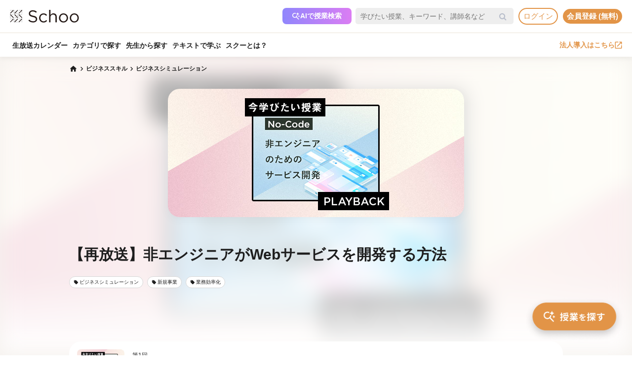

--- FILE ---
content_type: text/html; charset=UTF-8
request_url: https://schoo.jp/course/6279
body_size: 165176
content:

<!DOCTYPE html>
<html lang="ja" xmlns:fb="http://ogp.me/ns/fb#" xmlns:og="http://ogp.me/ns#">
<head>
    <meta http-equiv="Content-type" content="text/html; charset=utf-8">
    <meta http-equiv="content-style-type" content="text/css">
    <meta http-equiv="content-script-type" content="text/javascript">
    <meta name="keywords" content="オンライン動画学習, 動画学習, MOOCs, SCHOO, スクー">
    <meta name="description" content="【講師：再放送先生】リモートワーク（テレワーク）など、コロナウイルスの感染拡大により働き方にも変化が起きています。Schooでも4月8日より完全遠隔配信を行う「リモートプロダクション」にて生放送をしてきました。   このような状況の中、「多様な働き方」「新しい仕事観」が求められているのではないでしょうか？   そこで5月の再放送は、 「多様な働き方を求められてる今、知っておきたいこと」 をテーマに放送していきます。 ..." />
    
            <meta property="al:android:url" content="https://schoo.jp/course/6279">
            <meta property="al:android:package" content="jp.schoo.android.app">
            <meta property="al:android:app_name" content="Schoo">
    
    <meta name="google-site-verification" content="gowet9wP-Hg-OcyCdlkSFjZ-oPt02BPekY2mkXvYVu0" />
    <meta property="og:description" content="【講師：再放送先生】リモートワーク（テレワーク）など、コロナウイルスの感染拡大により働き方にも変化が起きています。Schooでも4月8日より完全遠隔配信を行う「リモートプロダクション」にて生放送をしてきました。   このような状況の中、「多様な働き方」「新しい仕事観」が求められているのではないでしょうか？   そこで5月の再放送は、 「多様な働き方を求められてる今、知っておきたいこと」 をテーマに放送していきます。 ..." />
    <meta property="og:title" content="【再放送】非エンジニアがWebサービスを開発する方法｜オンライン動画授業・講座のSchoo（スクー）" />
    <meta property="og:type" content="article">
    <meta property="og:image" content='https://s3-ap-northeast-1.amazonaws.com/i.schoo/images/class/600x260/6944.jpg?279e5cc4d0e520c90be4708db8e13e20cf07f168' />
    <meta property="og:url" content="https://schoo.jp/course/6279" />
    <meta property="fb:app_id" content="155430651192949" />
    <meta name="twitter:card" content="summary_large_image" />
    <meta name="twitter:site" content="@schoo_inc" />
    <meta name="twitter:title" content="【再放送】非エンジニアがWebサービスを開発する方法｜オンライン動画授業・講座のSchoo（スクー）" />
    <meta name="twitter:description" content="【講師：再放送先生】リモートワーク（テレワーク）など、コロナウイルスの感染拡大により働き方にも変化が起きています。Schooでも4月8日より完全遠隔配信を行う「リモートプロダクション」にて生放送をしてきました。   このような状況の中、「多様な働き方」「新しい仕事観」が求められているのではないでしょうか？   そこで5月の再放送は、 「多様な働き方を求められてる今、知っておきたいこと」 をテーマに放送していきます。 ..." />
    <meta name="twitter:image:src" content="https://s3-ap-northeast-1.amazonaws.com/i.schoo/images/class/600x260/6944.jpg?279e5cc4d0e520c90be4708db8e13e20cf07f168" />

        <meta name="apple-itunes-app" content="app-id=903311774">
    <meta name="google-play-app" content="app-id=jp.schoo.android.app">

        <meta name="p:domain_verify" content="62114d9597764dbb9b50f631235a67e3"/>

        
<meta name="viewport" content="width=1024, maximum-scale=1, user-scalable=yes">
    <meta http-equiv="x-dns-prefetch-control" content="on">
    <link rel="dns-prefetch" href="http://s3-ap-northeast-1.amazonaws.com/i.schoo/">
    <link rel="dns-prefetch" href="https://prof-image.schoo.jp">
    <link rel="dns-prefetch" href="http://ajax.googleapis.com/">
    <link rel="dns-prefetch" href="http://graph.facebook.com/">
    <link rel="dns-prefetch" href="http://b.st-hatena.com/">
    <link rel="dns-prefetch" href="http://platform.twitter.com/">
    <link rel="dns-prefetch" href="http://static.mixi.jp/">
    <link rel="dns-prefetch" href="http://connect.facebook.net/">
    <link rel="dns-prefetch" href="http://fbcdn-profile-a.akamaihd.net/">
    <link rel="dns-prefetch" href="http://profile.ak.fbcdn.net/">
    <link href="https://fonts.googleapis.com/icon?family=Material+Icons+Round" rel="stylesheet">
    <title>【再放送】非エンジニアがWebサービスを開発する方法｜オンライン動画授業・講座のSchoo（スクー）</title>
    <link rel="alternate" type="application/rss+xml" title="授業情報" href="https://schoo.jp/feed/class" />
          <link rel="canonical" href="https://schoo.jp/course/6279" />
                <link rel="stylesheet" href="//s3-ap-northeast-1.amazonaws.com/extlib/css/font-awesome-4.4.0/css/font-awesome.min.css" type="text/css" media="screen, print"/>
      
        <link rel = "stylesheet" href="/assets/css/min/app-0dab74482c5cf437ae89bbe16a152eaa.min.css?v=20260120140910" type="text/css" media="screen, print"/>
        <link rel = "stylesheet" href="/assets/css/desktop/course/info.css?v=20260120140910" type="text/css" media="screen, print"/>
    <link rel="stylesheet" href="/assets/css/app.css" type="text/css" media="screen, print"/>

<script>
  window.dataLayer = window.dataLayer || [];
  dataLayer.push({
    'login_status': 'non_login',
    'user_id': '',
  });
</script>



    <style>.async-hide { opacity: 0 !important} </style>
  <script>(function(a,s,y,n,c,h,i,d,e){s.className+=' '+y;h.start=1*new Date;
    h.end=i=function(){s.className=s.className.replace(RegExp(' ?'+y),'')};
    (a[n]=a[n]||[]).hide=h;setTimeout(function(){i();h.end=null},c);h.timeout=c;
    })(window,document.documentElement,'async-hide','dataLayer',4000, {'GTM-PWPH7B3':true});
  </script>

    <script>
    (function(w,d,s,l,i){w[l]=w[l]||[];w[l].push({'gtm.start':
      new Date().getTime(),event:'gtm.js'});var f=d.getElementsByTagName(s)[0],
    j=d.createElement(s),dl=l!='dataLayer'?'&l='+l:'';j.async=true;j.src=
    'https://www.googletagmanager.com/gtm.js?id='+i+dl;f.parentNode.insertBefore(j,f);
    })(window,document,'script','dataLayer','GTM-PWPH7B3');
  </script>


<script src="//ajax.googleapis.com/ajax/libs/jquery/1.10.2/jquery.min.js"></script>
<script src="//cdnjs.cloudflare.com/ajax/libs/jquery-easing/1.3/jquery.easing.min.js"></script>

    <script src='//s3-ap-northeast-1.amazonaws.com/extlib/js/underscore-min.js'></script>
    <script src='//s3-ap-northeast-1.amazonaws.com/extlib/js/backbone.min.js'></script>

    <script>
            if (!window.console){
        window.console = {
        log : function(msg){
            // do nothing.
        }
        };
      }
      var SC = {
          C: {
            http_form_token: 'c7c635231b4c6898d314ccaba318bbb2',
            env: 2,
            device: 0,
            api_host: 'schoo.jp'
          },
          F: {},
          U: {
            id: '',
            name: '',
            thum: '',
            is_premium: '',
            faculty_id: '',
            login_status: 'non_login',
                                    corporation_id: '',
                          valid_purchase: {},
                      },
          B: {F:{},V:{},R:{},T:{},C:{},M:{}}
        };
    </script>

    <script src='/assets/js/min/app-f9b4586629abaf9425ca0d354ea43f45.min.js?v=20260120140910'></script>

<!-- // Call munchkin init -->
<script src='/assets/js/marketo/munchkin_init.js'></script>

<!-- Ptengine Tag -->
<script src="https://js.ptengine.jp/752w9gob.js"></script>
<!-- End Ptengine Tag -->
</head>
<body class="pc course info archive kizn-guest">

    <noscript><iframe src="https://www.googletagmanager.com/ns.html?id=GTM-PWPH7B3"
                      height="0" width="0" style="display:none;visibility:hidden"></iframe></noscript>






<div id="fb-root"></div>
<script>
window.fbAsyncInit = function() {
  FB.init({
    appId      : '155430651192949',
    xfbml      : true,
    version    : 'v2.1'
  });
};

(function(d, s, id) {
  var js, fjs = d.getElementsByTagName(s)[0];
  if (d.getElementById(id)) return;
  js = d.createElement(s); js.id = id;
  js.src = "//connect.facebook.net/ja_JP/sdk.js";
  fjs.parentNode.insertBefore(js, fjs);
}(document, 'script', 'facebook-jssdk'));
</script>


<script>
  SC.USER_ID = "";
  SC.UNLIMIT_START_TIME = 0;
</script>

<div id="globe">
<header class="headerContents" id="headerContents">
    <ul class="headerBox">
      <li class="headerBox-item">
        <div class="flexContents">
          <div class="logo">
                          <a href="https://schoo.jp/" class="ga_link" data-ga='{"category":"logo", "position":"toHome"}'><img src="//s3-ap-northeast-1.amazonaws.com/i.schoo/images/common/logo_black_landscape.svg" title="Schoo - 大人たちがずっと学び続ける生放送コミュニティ" alt="Schoo - 大人たちがずっと学び続ける生放送コミュニティ"></a>
                      </div>

          <ul class="gNav is_guest topNav">
                          <!-- 一部法人企業へのセキュリティチェックが必要なため、授業検索AIを表示しない。セキュリティチェックが完了した企業は授業検索AIを表示するように修正する予定。（https://schooinc.atlassian.net/browse/SUF-1927）-->
                              <li class="m_headerAISearch">
                  <button class="aiSearchButton" id="aiSearchButton">
                    <img src="//s3-ap-northeast-1.amazonaws.com/i.schoo/images/common/ai_search_icon.svg" alt="授業検索AI">
                    <span>AIで授業検索</span>
                  </button>
                </li>
                            <li class="m_headerSearchbox">
                <form action="/search" method="get" class="sc-searchbox searchHistory">
                  <div class="searchbox">
                    <button type="submit"></button>
                    <input type="text" placeholder="学びたい授業、キーワード、講師名など" name="q" value="" data-searchHis="js-searchHis-head" class="searchHistoryInput" autocomplete="off">
                                          <div class="searchHis--header searchHis--guest">
                        <ul class="searchHis_head_list">
                          <li class="searchHis_list-item">
                            <span><a href="#" id="btn_login_modal" class="search_loginlink">ログイン</a>すると検索履歴が表示されます。</span>
                          </li>
                        </ul>
                      </div>
                                      </div>
                </form>
              </li>
                                                      <li class="sub_menu login_menu">
                  <a href="#" id="btn_login_modal" class="link bold radius ga_link button ghost su2-primary600 x-small">ログイン</a>
                </li>
                            <li class="sub_menu login_menu">
                <a href="https://schoo.jp/entry" class="link bold radius ga_link button flat su2-primary600 x-small" data-ga='{"category":"entry", "position":"header", "type":"show_modal"}'>会員登録 (無料)</a>
              </li>
                      </ul>
        </div>
      </li>

      <li class="headerBox-item">
        <div class="flexContents">
          <ul class="gNav is_guest bottomNav">
                        <li class="nav_menu">
              <a href="https://schoo.jp/calendar"
                class="ga_link"
                data-ga='{"category":"navGlobal", "position":"toCalendar"}'>
                生放送カレンダー
              </a>
            </li>
            
            <li class="nav_menu">
              <a href="/class/category/"
                class="ga_link "
                data-ga='{"category":"navGlobal", "position":"toCategory"}'>
                カテゴリで探す
              </a>
              <div class="navMenuList simpleMenuList categoryNestMenu">
                                <div class="navbar__specialty">
                  <div class="navbar__specialty__list">
                    <div class="navbar__specialty__item navbar__specialty__item--large">
                      <a href="/class/category/dx/427" class="navbar__specialty__header ga_link" data-ga='{"category":"click_specialtyLinkNavGlobal", "position":"specialty427"}'>
                        <div class="navbar__specialty__content">
                          <div class="navbar__specialty__icon"><img src="//s3-ap-northeast-1.amazonaws.com/i.schoo/images/home/icon_specialty427.png" alt="デジタルリテラシー"></div>
                          <h3 class="navbar__specialty__category">デジタルリテラシー</h3>
                        </div>
                        <p class="navbar__specialty__read">テクノロジーを使い価値を最大化する</p>
                      </a>
                    </div>
                    <div class="navbar__specialty__item navbar__specialty__item--large">
                      <a href="/class/category/business/429" class="navbar__specialty__header ga_link" data-ga='{"category":"click_specialtyLinkNavGlobal", "position":"specialty429"}'>
                        <div class="navbar__specialty__content">
                          <div class="navbar__specialty__icon"><img src="//s3-ap-northeast-1.amazonaws.com/i.schoo/images/home/icon_specialty429.png" alt="ビジネス基礎力"></div>
                          <h3 class="navbar__specialty__category">ビジネス基礎力</h3>
                        </div>
                        <p class="navbar__specialty__read">明日をサバイブする仕事力をつける</p>
                      </a>
                    </div>
                    <div class="navbar__specialty__item navbar__specialty__item--small">
                      <a href="/class/category/dx/433" class="navbar__specialty__header ga_link" data-ga='{"category":"click_specialtyLinkNavGlobal", "position":"specialty433"}'>
                        <div class="navbar__specialty__content">
                          <div class="navbar__specialty__icon"><img src="//s3-ap-northeast-1.amazonaws.com/i.schoo/images/home/icon_specialty433.png" alt="デザイン力"></div>
                          <h3 class="navbar__specialty__category">デザイン力</h3>
                        </div>
                        <p class="navbar__specialty__read">アイデアを形にし未来を創造する</p>
                      </a>
                    </div>
                    <div class="navbar__specialty__item navbar__specialty__item--small">
                      <a href="/class/category/thinking/426" class="navbar__specialty__header ga_link" data-ga='{"category":"click_specialtyLinkNavGlobal", "position":"specialty426"}'>
                        <div class="navbar__specialty__content">
                          <div class="navbar__specialty__icon"><img src="//s3-ap-northeast-1.amazonaws.com/i.schoo/images/home/icon_specialty426.png" alt="AI時代の人間力"></div>
                          <h3 class="navbar__specialty__category">AI時代の人間力</h3>
                        </div>
                        <p class="navbar__specialty__read">替えのきかない人間の役割を追求する</p>
                      </a>
                    </div>
                    <div class="navbar__specialty__item navbar__specialty__item--small">
                      <a href="/class/category/culture/428" class="navbar__specialty__header ga_link" data-ga='{"category":"click_specialtyLinkNavGlobal", "position":"specialty428"}'>
                        <div class="navbar__specialty__content">
                          <div class="navbar__specialty__icon"><img src="//s3-ap-northeast-1.amazonaws.com/i.schoo/images/home/icon_specialty428.png" alt="リベラルアーツ"></div>
                          <h3 class="navbar__specialty__category">リベラルアーツ</h3>
                        </div>
                        <p class="navbar__specialty__read">イノベーションの源泉となる力を育む</p>
                      </a>
                    </div>
                  </div>
                </div>
                <div class="navbar__category">すべてのカテゴリ</div>
                <ul class="navbar__category__list">
                                      <li>
                      <a href="/class/category/business/"
                          class="ga_link"
                          data-ga='{"category":"navGlobal", "position":"header_business"}'>
                        ビジネススキル                      </a>
                    </li>
                                      <li>
                      <a href="/class/category/thinking/"
                          class="ga_link"
                          data-ga='{"category":"navGlobal", "position":"header_thinking"}'>
                        思考術・自己啓発                      </a>
                    </li>
                                      <li>
                      <a href="/class/category/management/"
                          class="ga_link"
                          data-ga='{"category":"navGlobal", "position":"header_management"}'>
                        マネジメント                      </a>
                    </li>
                                      <li>
                      <a href="/class/category/marketing/"
                          class="ga_link"
                          data-ga='{"category":"navGlobal", "position":"header_marketing"}'>
                        マーケティング                      </a>
                    </li>
                                      <li>
                      <a href="/class/category/web_design/"
                          class="ga_link"
                          data-ga='{"category":"navGlobal", "position":"header_web_design"}'>
                        UI・UXデザイン                      </a>
                    </li>
                                      <li>
                      <a href="/class/category/graphic/"
                          class="ga_link"
                          data-ga='{"category":"navGlobal", "position":"header_graphic"}'>
                        デザイン                      </a>
                    </li>
                                      <li>
                      <a href="/class/category/programming/"
                          class="ga_link"
                          data-ga='{"category":"navGlobal", "position":"header_programming"}'>
                        プログラミング                      </a>
                    </li>
                                      <li>
                      <a href="/class/category/engineer/"
                          class="ga_link"
                          data-ga='{"category":"navGlobal", "position":"header_engineer"}'>
                        開発                      </a>
                    </li>
                                      <li>
                      <a href="/class/category/dx/"
                          class="ga_link"
                          data-ga='{"category":"navGlobal", "position":"header_dx"}'>
                        DX                      </a>
                    </li>
                                      <li>
                      <a href="/class/category/tech/"
                          class="ga_link"
                          data-ga='{"category":"navGlobal", "position":"header_tech"}'>
                        イノベーション                      </a>
                    </li>
                                      <li>
                      <a href="/class/category/occupations/"
                          class="ga_link"
                          data-ga='{"category":"navGlobal", "position":"header_occupations"}'>
                        管理部門                      </a>
                    </li>
                                      <li>
                      <a href="/class/category/company/"
                          class="ga_link"
                          data-ga='{"category":"navGlobal", "position":"header_company"}'>
                        コンプライアンス・研修                      </a>
                    </li>
                                      <li>
                      <a href="/class/category/culture/"
                          class="ga_link"
                          data-ga='{"category":"navGlobal", "position":"header_culture"}'>
                        リベラルアーツ                      </a>
                    </li>
                                      <li>
                      <a href="/class/category/society/"
                          class="ga_link"
                          data-ga='{"category":"navGlobal", "position":"header_society"}'>
                        社会課題・ダイバーシティ                      </a>
                    </li>
                                      <li>
                      <a href="/class/category/oaskill/"
                          class="ga_link"
                          data-ga='{"category":"navGlobal", "position":"header_oaskill"}'>
                        PCスキル                      </a>
                    </li>
                                      <li>
                      <a href="/class/category/work/"
                          class="ga_link"
                          data-ga='{"category":"navGlobal", "position":"header_work"}'>
                        起業・複業・キャリア                      </a>
                    </li>
                                      <li>
                      <a href="/class/category/fintech/"
                          class="ga_link"
                          data-ga='{"category":"navGlobal", "position":"header_fintech"}'>
                        お金                      </a>
                    </li>
                                      <li>
                      <a href="/class/category/english/"
                          class="ga_link"
                          data-ga='{"category":"navGlobal", "position":"header_english"}'>
                        英語・語学                      </a>
                    </li>
                                      <li>
                      <a href="/class/category/health/"
                          class="ga_link"
                          data-ga='{"category":"navGlobal", "position":"header_health"}'>
                        ヘルスケア                      </a>
                    </li>
                                      <li>
                      <a href="/class/category/hobby/"
                          class="ga_link"
                          data-ga='{"category":"navGlobal", "position":"header_hobby"}'>
                        その他                      </a>
                    </li>
                                  </ul>
                <div class="navbar__category__foot">
                  <a href="/class/category/" class="navbar__category__link">
                    カテゴリトップへ
                    <span class="material-icons-round">chevron_right</span>
                  </a>
                </div>
              </div>
            </li>

                                      <li class="nav_menu">
                <a href="/teacher" class="ga_link" data-ga='{"category":"navGlobal", "position":"header_teacher"}'>先生から探す</a>
              </li>
              <li class="nav_menu">
                <a href="/matome/article/" class="ga_link" data-ga='{"category":"navGlobal", "position":"header_matome"}'>テキストで学ぶ</a>
              </li>
              <li class="nav_menu">
                <a href="/about" class="ga_link" data-ga='{"category":"navGlobal", "position":"header_about"}'>スクーとは？</a>
              </li>
            
                                  </ul>
          <ul class="gNav">
                          <li class="sub_menu">
                <a href="https://schoo.jp/biz" class="externalLink ga_link " data-ga='{"category":"commonHeaderToBizLp", "position":"header"}' target="_blank" rel="noopener">法人導入はこちら<img src="//s3-ap-northeast-1.amazonaws.com/i.schoo/images/common/external_link.svg" alt="法人導入はこちら"></a>
              </li>
                                              </ul>
        </div>
      </li>
    </ul>
</header>

<!-- AI検索モーダルテンプレート -->
<script id="AiSearchModalViewTpl" type="text/template">
  <div class="aiSearchModalContainer">
    <div class="aiSearchModalCloseButton" id="aiSearchModalCloseBtn"><img src="//s3-ap-northeast-1.amazonaws.com/i.schoo/images/common/close_icon.svg" alt="モーダルを閉じる"></div>
    <div class="aiSearchModalContent">
      <div class="terms_wrapper_PC">
        <iframe src="https://udify.app/chatbot/AjJut4b3krLqDL6L" frameborder="0" allow="microphone"></iframe>
      </div>
    </div>
    <div class="aiSearchPolicy">
      <ul class="aiSearchPolicyList">
        <li class="aiSearchPolicyItem">・画面の読み込み、および回答に時間がかかる場合があります。1分程度反応がない場合、ページの再読み込みをお試しください。</li>
        <li class="aiSearchPolicyItem">・回答の精度が低い、または回答が制限された場合は、チャットボット右上のアイコン「チャットをリセット」をお試しください。</li>
        <li class="aiSearchPolicyItem">・同じ端末・ブラウザをご利用の場合、過去のチャット履歴が残ります。複数人で利用する際は、必ず「チャットをリセット」してください。</li>
        <li class="aiSearchPolicyItem">・授業検索AIアシスタント（β版）は、授業を探す目的以外ではお使いいただけません。（個人情報や機密情報等の入力はお控えください）</li>
        <li class="aiSearchPolicyItem">・提案の正確性・有効性を保証するものではありません。最終的なご判断はご自身でお願いいたします。</li>
        <li class="aiSearchPolicyItem">・授業検索AIアシスタントの利用をもって、<a href="https://schoo.jp/pages/ai-policy" target="_blank" class="aiSearchPolicyLink">AIアシスタント利用ポリシー</a>に同意いただいたものとします。</li>
      </ul>
    </div>
  </div>
</script>
</div>



<noscript>
  <div class="alertJS">
    <p>Schooをご利用になるには、JavaScriptの設定を有効にしてください。 <a href="http://www.yahoo-help.jp/app/noscript" target="_blank">→JavaScriptの設定方法（参考）</a></p>
  </div>
</noscript>




<div class="l-courseInfo">
  <div class="p-content">
    <!-- FV背景 -->
    <div class="p-firstViewBgImageWrapper">
      <div class="p-firstViewBgImage"
        style="background-image: url(//s3-ap-northeast-1.amazonaws.com/i.schoo/images/class/600x260/6944.jpg);"
      ></div>
    </div>

    <!-- パンくず -->
    <div class="u-container u-relative p-breadcrumb">
      <ul class="c-breadcrumbs" itemscope="" itemtype="http://data-vocabulary.org/Breadcrumb">
  <li class="c-breadcrumbs__item">
    <a href="https://schoo.jp/" itemprop="url" class="c-breadcrumbs__link c-breadcrumbs__homeIconWrapper">
      <span itemprop="title" class="material-icons-round c-breadcrumbs__homeIcon">home</span>
    </a>
  </li>
                    <li class="c-breadcrumbs__item">
          <a href="/class/category/business/" itemprop="url" class="c-breadcrumbs__link">
            <span itemprop="title" class="c-breadcrumbs__text">ビジネススキル</span>
          </a>
        </li>
                        <li class="c-breadcrumbs__item">
          <a href="/class/category/business/157" itemprop="url" class="c-breadcrumbs__link">
            <span itemprop="title" class="c-breadcrumbs__text">ビジネスシミュレーション</span>
          </a>
        </li>
            </ul>
    </div>

    <!-- コース情報 -->
    <main class="u-container p-course ">
      <div class="p-course__imageWrapper" itemprop="image" itemscope itemtype="https://schema.org/ImageObject">
        <img class="p-course__image" itemprop="thumbnailUrl"
          src="//s3-ap-northeast-1.amazonaws.com/i.schoo/images/class/600x260/6944.jpg"
          alt="【再放送】非エンジニアがWebサービスを開発する方法"
          title="【再放送】非エンジニアがWebサービスを開発する方法"
        >
        <meta itemprop="url" content="//s3-ap-northeast-1.amazonaws.com/i.schoo/images/class/600x260/6944.jpg">
        <meta itemprop="thumbnailUrl" content="//s3-ap-northeast-1.amazonaws.com/i.schoo/images/class/600x260/6944.jpg">
        <meta itemprop="width" content="600">
        <meta itemprop="height" content="260">
      </div>
      <div class="p-course__body">
        <div class="p-course__titleWrapper">
  <div class="p-course__title">
    <h1 class="p-course__titleText">【再放送】非エンジニアがWebサービスを開発する方法</h1>
  </div>
  <div id="p-course__reservationButton">
    <div class="bookmark">
      
<div class="reservation mark vertical" data-course-id="6279">
  <div class="reservationBox" class_id="6944"></div>
</div>
    </div>
  </div>
</div>

  <section class="p-tags">
    <ul class="p-tags__list">
              <li>
          <a href="/class/category/business/157"
            class="p-tags__item ga_link"
            data-ga='{"category":"tagOnCourseInfo", "position":"tag157"}'
          >
            <span class="material-icons-round p-tags__icon">local_offer</span>
            <span class="p-tags__text">ビジネスシミュレーション</span>
          </a>
        </li>
              <li>
          <a href="/class/category/business/229"
            class="p-tags__item ga_link"
            data-ga='{"category":"tagOnCourseInfo", "position":"tag229"}'
          >
            <span class="material-icons-round p-tags__icon">local_offer</span>
            <span class="p-tags__text">新規事業</span>
          </a>
        </li>
              <li>
          <a href="/class/category/business/359"
            class="p-tags__item ga_link"
            data-ga='{"category":"tagOnCourseInfo", "position":"tag359"}'
          >
            <span class="material-icons-round p-tags__icon">local_offer</span>
            <span class="p-tags__text">業務効率化</span>
          </a>
        </li>
          </ul>
  </section>
      </div>
    </main>

    <!-- 臨時お知らせ -->
    <div id="alertNewsWrap"></div>

    <!-- 授業リスト -->
      <div class="p-classes js-sortReverseWrapper">
    <div class="p-classes__head u-container">
      <a href="#courseDescription" class="p-anchorLink">コース概要を見る</a>
          </div>
    <div class="p-classes__overlayWrapper p-classes__listWrapper u-container js-foldingByItemCountWrapper" data-item-limit="5">
      <ul class="p-classes__list js-sortReverseList">
                  <li class="p-classes__item js-foldingByItemCountItem">
            <a href="/class/6944" class="p-classes__itemLink"></a>
            <div class="p-classes__itemInner">
                            <div class="p-classes__itemHead">
                <div class="p-classes__image ">
                  <img src="//s3-ap-northeast-1.amazonaws.com/i.schoo/images/class/6944.jpg" alt="【再放送】非エンジニアがWebサービスを開発する方法">
                                  </div>
                              </div>
              <div class="p-classes__body">
                                  <p class="p-classes__classNumber">
                    第1回
                                      </p>
                  <div class="p-classes-title-bookmark__wrapper">
                    <h3 class="p-classes__title">【再放送】非エンジニアがWebサービスを開発する方法</h3>
                    <div class="class_bookmark js-class_bookmark"
    data-class-id="6944"
    data-is-live="false"
>
    <button class="class_bookmark__button js-class_bookmark__button"></button>
    <div class="class_bookmark__count js-class_bookmark__count hidden__likeCount"></div>
</div>
                  </div>
                                <div class="p-classes__info">
                  <div class="p-classes__onAirDate">
                                          2020年5月30日                      <span class="p-classes__onAirDuration">60min</span>
                                      </div>
                                  </div>
                                  <ul class="p-classes__teachers">
                                          <li class="p-classes__teachersItem">
                        <a class="p-classes__teachersColumn p-classes__teachersColumn--link ga_link"
                          href="/teacher/2343"                          title="再放送"
                          data-ga='{"category":"click_teacherInfoOnCourseInfo", "position":"ClassList"}'
                        >
                          <img src="//s3-ap-northeast-1.amazonaws.com/i.schoo/images/common/spacer.svg"
                            data-src="//s3-ap-northeast-1.amazonaws.com/i.schoo/images/teacher/2343.jpg"
                            alt="再放送"
                            class="lazyload p-classes__teachersColumnImage"
                          >
                          <div class="p-classes__teachersColumnBody">
                            <h4 class="p-classes__teachersColumnName">再放送</h4>
                            <p class="p-classes__teachersColumnPost">　</p>
                          </div>
                        </a>
                                              </li>
                  </ul>
                              </div>
              <div class="p-classes__room">
                <div class="p-classes__roomButtonBox">
                  <a href="/class/6944" class="p-classes__link">
                    詳細を見る
                  </a>
                  <a href="/class/6944/room"
                    class="p-classes__joinButton
                    p-classes__joinButton--disabled                    "
                    data-ga='{"category":"infoArchive", "position":"enterRoom", "classId":"6944"}'
                  >
                                        <span>公開終了</span>
                  </a>
                </div>

                <div class="p-classes__roomBottom">
                                                    </div>
              </div>
            </div>
          </li>
              </ul>
      <div class="p-classes__overlay js-foldingByItemCountOverlay">
        <button class="c-moreButton is-hidden js-foldingByItemCountMoreButton">
          もっと見る<span class="material-icons-round c-moreButton__icon">expand_more</span>
        </button>
      </div>
      <button class="c-closeButton p-classes__closeButton is-hidden js-foldingByItemCountCloseButton">
        閉じる<span class="material-icons-round c-moreButton__icon">expand_less</span>
      </button>
    </div>
  </div>
  <link rel="stylesheet" href="https://fonts.googleapis.com/css2?family=Material+Symbols+Rounded:opsz,wght,FILL,GRAD@48,400,0,0" />

    <!-- コース詳細情報 -->
    <div class="p-body">
      <div class="u-container">
        <!-- コース概要 -->
          <div id="courseDescription" class="p-courseDescription p-body__section">
    <h3 class="c-sectionTitle p-body__sectionTitle">コース概要</h3>
        <ul class="p-course__snsIcons">
      <li class="p-course__snsIconsItem">
        <a href="//twitter.com/share?url=https://schoo.jp/course/6279&text=%E3%80%90%E5%86%8D%E6%94%BE%E9%80%81%E3%80%91%E9%9D%9E%E3%82%A8%E3%83%B3%E3%82%B8%E3%83%8B%E3%82%A2%E3%81%8CWeb%E3%82%B5%E3%83%BC%E3%83%93%E3%82%B9%E3%82%92%E9%96%8B%E7%99%BA%E3%81%99%E3%82%8B%E6%96%B9%E6%B3%95%20%23Schoo%0A" onclick="window.open(this.href, 'tweetwindow', 'width=650, height=450,personalbar=0,toolbar=0,scrollbars=1,resizable=1'); return false;"
          title="X (Twitter)でシェア"
          class="p-course__snsIconsIcon p-course__snsIconsIcon--twitter ga_link"
          data-ga='{"category":"click_socialButtonCourseInfo", "position":"toTwitter"}'
        >
        <img class="lazyload" src="https://s3-ap-northeast-1.amazonaws.com/i.schoo/images/common/newTwitterIcon.png" alt="X (Twitter)でシェア">
        </a>
      </li>
      <li class="p-course__snsIconsItem">
        <a href="//www.facebook.com/share.php?u=https://schoo.jp/course/6279" onclick="window.open(encodeURI(decodeURI(this.href)), 'FBwindow', 'width=554, height=470, menubar=no, toolbar=no, scrollbars=yes'); return false;"
          rel="nofollow"
          title="Facebookでシェア"
          class="p-course__snsIconsIcon p-course__snsIconsIcon--facebook ga_link"
          data-ga='{"category":"click_socialButtonCourseInfo", "position":"toFacebook"}'
        >
        <img class="lazyload" src="https://s3-ap-northeast-1.amazonaws.com/i.schoo/images/common/newFacebookIcon.png" alt="フェースブックに投稿">
        </a>
      </li>
      <li class="p-course__snsIconsItem">
        <a href="//b.hatena.ne.jp/entry/https://schoo.jp/course/6279" data-hatena-bookmark-title="【再放送】非エンジニアがWebサービスを開発する方法｜オンライン動画授業・講座のSchoo（スクー）" data-hatena-bookmark-layout="simple"
          title="はてなブックマークに追加"
          target=”_blank”
          class="hatena-bookmark-button p-course__snsIconsIcon p-course__snsIconsIcon--hatena ga_link"
          data-ga='{"category":"click_socialButtonCourseInfo", "position":"toHatena"}'
        >
          <img class="lazyload" src="//s3-ap-northeast-1.amazonaws.com/i.schoo/images/common/spacer.svg" data-src="//s3-ap-northeast-1.amazonaws.com/i.schoo/images/common/hatenabookmark.svg" alt="はてなブックマーク">
        </a>
      </li>
    </ul>
    <div class="p-courseDescription__overlayWrapper js-foldingWrapper">
      <div class="p-courseDescription__body js-foldingContent"><p>リモートワーク（テレワーク）など、コロナウイルスの感染拡大により働き方にも変化が起きています。Schooでも4月8日より完全遠隔配信を行う「リモートプロダクション」にて生放送をしてきました。</p>

<p><br />
このような状況の中、「多様な働き方」「新しい仕事観」が求められているのではないでしょうか？</p>

<p><br />
そこで5月の再放送は、<br />
「多様な働き方を求められてる今、知っておきたいこと」<br />
をテーマに放送していきます。<br />
 </p>

<p>受講生の皆さんとタイムラインで交流しながら復習しましょう。</p>

<p><br />
※本放送は過去の放送を再放送としてお届けするため、皆様の質問にお答えすることはできません。ご了承下さい。</p>

<hr />
<p>この授業はエンジニアでは無いビジネスパーソン向けにコードを一行も書かずにアプリケーションを開発する方法を学ぶ授業です。</p>

<p>NoCodeというキーワードが近年注目されています。コードを書かずにアプリケーションを作ることができるツールを指します。「コードを書かないでツールを使ってエンジニアに依頼することなく開発する」ということが可能になっています。</p>

<p>これまでであれば、新サービスを開発しようとすると、「エンジニアに依頼する」、「開発のコストを算出する」、「社内の稟議を通す」などの面倒がありました。起業をするにしても同様に、非エンジニアなら事業を企画しながらエンジニアを採用したり、協力を依頼したりして要件をすり合わせて開発していく必要がありました。</p>

<p>エンジニア以外でもアプリケーションを開発することができれば、事業を作ってリリースするまでの時間やコストを削減することができることによって、本来やらなければならない仕事により集中することができます。</p>

<p>この授業では<a href="https://note.com/__shinji__/n/n4fc0052716e8">『メルカリのようなサービスを、10万円で作る方法を考えてみる』</a>という記事の著者、_shinji_氏を先生として、授業時間でコーディングなしでサービスを開発し事業を作っていく方法を学習していきましょう。</p>
</div>
      <div class="p-courseDescription__overlay js-foldingOverlay">
        <button class="c-moreButton is-hidden js-foldingMoreButton">
          もっと見る<span class="material-icons-round c-moreButton__icon">expand_more</span>
        </button>
      </div>
      <button class="c-closeButton p-courseDescription__closeButton is-hidden js-foldingCloseButton">
        閉じる<span class="material-icons-round c-closeButton__icon">expand_less</span>
      </button>
    </div>
  </div>
        <!-- こんな人にオススメ -->
                <!-- 担当の先生 -->
          <div class="p-courseTeachers p-body__section">
    <h3 class="c-sectionTitle p-body__sectionTitle">担当の先生</h3>
    <div class="p-courseTeachers__listWrapper js-foldingByItemCountWrapper" data-item-limit="3">
      <div class="p-courseTeachers__list js-teachersCarousel">
                  <div class="p-courseTeachers__item js-foldingByItemCountItem">
            <a class="p-courseTeachers__column ga_link"
              href="/teacher/2343" title="再放送"
              data-ga='{"category":"click_teacherInfoOnCourseInfo", "position":Overview}'
            >
              <img src="//s3-ap-northeast-1.amazonaws.com/i.schoo/images/common/spacer.svg"
                data-src="//s3-ap-northeast-1.amazonaws.com/i.schoo/images/teacher/2343.jpg"
                alt="再放送"
                class="lazyload p-courseTeachers__columnImage"
              >
              <div class="p-courseTeachers__columnBody">
                <h4 class="p-courseTeachers__columnName">再放送</h4>
                <p class="p-courseTeachers__columnPost">　</p>
                <p class="p-courseTeachers__columnProfile">　</p>
              </div>
            </a>
          </div>
              </div>
      <div class="p-courseTeachers__overlay js-foldingByItemCountOverlay">
        <button class="c-moreButton is-hidden js-foldingByItemCountMoreButton">
          もっと見る<span class="material-icons-round c-moreButton__icon">expand_more</span>
        </button>
      </div>
      <button class="c-closeButton p-courseTeachers__closeButton is-hidden js-foldingByItemCountCloseButton">
        閉じる<span class="material-icons-round c-closeButton__icon">expand_less</span>
      </button>
    </div>
  </div>
      </div>
    </div>

    <aside class="u-container p-aside">

      <!-- プレミアムプラン登録ボタン -->
              <a href="/premiumservice" class="p-premiumRegistrationButton ga_link"
          data-ga='{"category":"premiumSuperBnr", "position":"onCourseList”}'
        >プレミアムプランで今すぐ録画授業を受講</a>
      
      <!-- おすすめ授業 -->
      <section class="p-recommendClasses">
        <h3 class="c-sectionTitle p-aside__sectionTitle">こちらもオススメ</h3>
                  <div class="p-recommendClasses__section">
  <div class="p-recommendClasses__sectionHeader">
    <h4 class="p-recommendClasses__sectionHeaderTitle">ビジネススキル</h4>
    <a href="/class/category/business/" class="p-recommendClasses__sectionHeaderLink ga_link"
      data-ga='{"category":"click_categoryCourseCarousel", "position":"toCategory"}'
    >
      カテゴリーで探す      <span class="material-icons-round p-recommendClasses__sectionHeaderLinkIcon">chevron_right</span>
    </a>
  </div>
  <div class="p-recommendClasses__sectionListOverlayWrapper js-foldingByItemCountWrapper" data-item-limit="16">
    <ul class="p-recommendClasses__sectionList">
                                      <li class="p-recommendClasses__sectionItem js-foldingByItemCountItem">
          <a href="/course/8861" class="p-recommendClasses__sectionItemLink ga_link"
            data-ga='{"category":"click_categoryCourseCarousel", "position":"toClass12330"}'
          >
            <img src="//s3-ap-northeast-1.amazonaws.com/i.schoo/images/common/spacer.svg"
              data-src="//s3-ap-northeast-1.amazonaws.com/i.schoo/images/class/600x260/12330.jpg"
              alt="仮説思考入門"
              title="仮説思考入門"
              class="lazyload p-recommendClasses__sectionItemImage"
            >
            <div class="p-recommendClasses__sectionItemBody">
              <div class="p-recommendClasses__sectionItemText">
                <span class="p-recommendClasses__sectionItemClassNumber">全1回</span>
                <h5 class="p-recommendClasses__sectionItemTitle">仮説思考入門</h5>
              </div>
                          </div>
            <div class="p-recommendClasses__sectionItemDate">
                              2026年1月23日                          </div>
          </a>
        </li>
                                      <li class="p-recommendClasses__sectionItem js-foldingByItemCountItem">
          <a href="/course/8893" class="p-recommendClasses__sectionItemLink ga_link"
            data-ga='{"category":"click_categoryCourseCarousel", "position":"toClass12383"}'
          >
            <img src="//s3-ap-northeast-1.amazonaws.com/i.schoo/images/common/spacer.svg"
              data-src="//s3-ap-northeast-1.amazonaws.com/i.schoo/images/class/600x260/12383.jpg"
              alt="新入社員が自走する人材になるために"
              title="新入社員が自走する人材になるために"
              class="lazyload p-recommendClasses__sectionItemImage"
            >
            <div class="p-recommendClasses__sectionItemBody">
              <div class="p-recommendClasses__sectionItemText">
                <span class="p-recommendClasses__sectionItemClassNumber">全2回</span>
                <h5 class="p-recommendClasses__sectionItemTitle">新入社員が自走する人材になるために</h5>
              </div>
                          </div>
            <div class="p-recommendClasses__sectionItemDate">
                              2026年1月23日                          </div>
          </a>
        </li>
                                      <li class="p-recommendClasses__sectionItem js-foldingByItemCountItem">
          <a href="/course/8830" class="p-recommendClasses__sectionItemLink ga_link"
            data-ga='{"category":"click_categoryCourseCarousel", "position":"toClass12284"}'
          >
            <img src="//s3-ap-northeast-1.amazonaws.com/i.schoo/images/common/spacer.svg"
              data-src="//s3-ap-northeast-1.amazonaws.com/i.schoo/images/class/600x260/12284.jpg"
              alt="【完全版】「考えがまとまらない」をなくすトレーニング"
              title="【完全版】「考えがまとまらない」をなくすトレーニング"
              class="lazyload p-recommendClasses__sectionItemImage"
            >
            <div class="p-recommendClasses__sectionItemBody">
              <div class="p-recommendClasses__sectionItemText">
                <span class="p-recommendClasses__sectionItemClassNumber">全3回</span>
                <h5 class="p-recommendClasses__sectionItemTitle">【完全版】「考えがまとまらない」をなくすトレーニング</h5>
              </div>
                          </div>
            <div class="p-recommendClasses__sectionItemDate">
                              2026年1月22日                          </div>
          </a>
        </li>
                                      <li class="p-recommendClasses__sectionItem js-foldingByItemCountItem">
          <a href="/course/8848" class="p-recommendClasses__sectionItemLink ga_link"
            data-ga='{"category":"click_categoryCourseCarousel", "position":"toClass12307"}'
          >
            <img src="//s3-ap-northeast-1.amazonaws.com/i.schoo/images/common/spacer.svg"
              data-src="//s3-ap-northeast-1.amazonaws.com/i.schoo/images/class/600x260/12307.jpg"
              alt="中堅社員の活躍のカギ  縦より横のマネジメント"
              title="中堅社員の活躍のカギ  縦より横のマネジメント"
              class="lazyload p-recommendClasses__sectionItemImage"
            >
            <div class="p-recommendClasses__sectionItemBody">
              <div class="p-recommendClasses__sectionItemText">
                <span class="p-recommendClasses__sectionItemClassNumber">全1回</span>
                <h5 class="p-recommendClasses__sectionItemTitle">中堅社員の活躍のカギ  縦より横のマネジメント</h5>
              </div>
                          </div>
            <div class="p-recommendClasses__sectionItemDate">
                              2026年1月21日                          </div>
          </a>
        </li>
                                      <li class="p-recommendClasses__sectionItem js-foldingByItemCountItem">
          <a href="/course/8892" class="p-recommendClasses__sectionItemLink ga_link"
            data-ga='{"category":"click_categoryCourseCarousel", "position":"toClass12382"}'
          >
            <img src="//s3-ap-northeast-1.amazonaws.com/i.schoo/images/common/spacer.svg"
              data-src="//s3-ap-northeast-1.amazonaws.com/i.schoo/images/class/600x260/12382.jpg"
              alt="企業理念の自分ごと化チャレンジ"
              title="企業理念の自分ごと化チャレンジ"
              class="lazyload p-recommendClasses__sectionItemImage"
            >
            <div class="p-recommendClasses__sectionItemBody">
              <div class="p-recommendClasses__sectionItemText">
                <span class="p-recommendClasses__sectionItemClassNumber">全1回</span>
                <h5 class="p-recommendClasses__sectionItemTitle">企業理念の自分ごと化チャレンジ</h5>
              </div>
                          </div>
            <div class="p-recommendClasses__sectionItemDate">
                              2026年1月20日                          </div>
          </a>
        </li>
                                      <li class="p-recommendClasses__sectionItem js-foldingByItemCountItem">
          <a href="/course/8860" class="p-recommendClasses__sectionItemLink ga_link"
            data-ga='{"category":"click_categoryCourseCarousel", "position":"toClass12329"}'
          >
            <img src="//s3-ap-northeast-1.amazonaws.com/i.schoo/images/common/spacer.svg"
              data-src="//s3-ap-northeast-1.amazonaws.com/i.schoo/images/class/600x260/12329.jpg"
              alt="2026年に成し遂げたい目標を設定しよう"
              title="2026年に成し遂げたい目標を設定しよう"
              class="lazyload p-recommendClasses__sectionItemImage"
            >
            <div class="p-recommendClasses__sectionItemBody">
              <div class="p-recommendClasses__sectionItemText">
                <span class="p-recommendClasses__sectionItemClassNumber">全1回</span>
                <h5 class="p-recommendClasses__sectionItemTitle">2026年に成し遂げたい目標を設定しよう</h5>
              </div>
                          </div>
            <div class="p-recommendClasses__sectionItemDate">
                              2026年1月14日                          </div>
          </a>
        </li>
                                      <li class="p-recommendClasses__sectionItem js-foldingByItemCountItem">
          <a href="/course/8846" class="p-recommendClasses__sectionItemLink ga_link"
            data-ga='{"category":"click_categoryCourseCarousel", "position":"toClass12303"}'
          >
            <img src="//s3-ap-northeast-1.amazonaws.com/i.schoo/images/common/spacer.svg"
              data-src="//s3-ap-northeast-1.amazonaws.com/i.schoo/images/class/600x260/12303.jpg"
              alt="経済・金融のニュースがわかるための用語"
              title="経済・金融のニュースがわかるための用語"
              class="lazyload p-recommendClasses__sectionItemImage"
            >
            <div class="p-recommendClasses__sectionItemBody">
              <div class="p-recommendClasses__sectionItemText">
                <span class="p-recommendClasses__sectionItemClassNumber">全1回</span>
                <h5 class="p-recommendClasses__sectionItemTitle">経済・金融のニュースがわかるための用語</h5>
              </div>
                          </div>
            <div class="p-recommendClasses__sectionItemDate">
                              2025年12月25日                          </div>
          </a>
        </li>
                                      <li class="p-recommendClasses__sectionItem js-foldingByItemCountItem">
          <a href="/course/8803" class="p-recommendClasses__sectionItemLink ga_link"
            data-ga='{"category":"click_categoryCourseCarousel", "position":"toClass12239"}'
          >
            <img src="//s3-ap-northeast-1.amazonaws.com/i.schoo/images/common/spacer.svg"
              data-src="//s3-ap-northeast-1.amazonaws.com/i.schoo/images/class/600x260/12239.jpg"
              alt="「こいつわかってるな」と思われる報連相"
              title="「こいつわかってるな」と思われる報連相"
              class="lazyload p-recommendClasses__sectionItemImage"
            >
            <div class="p-recommendClasses__sectionItemBody">
              <div class="p-recommendClasses__sectionItemText">
                <span class="p-recommendClasses__sectionItemClassNumber">全1回</span>
                <h5 class="p-recommendClasses__sectionItemTitle">「こいつわかってるな」と思われる報連相</h5>
              </div>
                          </div>
            <div class="p-recommendClasses__sectionItemDate">
                              2025年12月18日                          </div>
          </a>
        </li>
                                      <li class="p-recommendClasses__sectionItem js-foldingByItemCountItem">
          <a href="/course/8812" class="p-recommendClasses__sectionItemLink ga_link"
            data-ga='{"category":"click_categoryCourseCarousel", "position":"toClass12253"}'
          >
            <img src="//s3-ap-northeast-1.amazonaws.com/i.schoo/images/common/spacer.svg"
              data-src="//s3-ap-northeast-1.amazonaws.com/i.schoo/images/class/600x260/12253.jpg"
              alt="なぜ社会人は給料が貰えるのか"
              title="なぜ社会人は給料が貰えるのか"
              class="lazyload p-recommendClasses__sectionItemImage"
            >
            <div class="p-recommendClasses__sectionItemBody">
              <div class="p-recommendClasses__sectionItemText">
                <span class="p-recommendClasses__sectionItemClassNumber">全1回</span>
                <h5 class="p-recommendClasses__sectionItemTitle">なぜ社会人は給料が貰えるのか</h5>
              </div>
                          </div>
            <div class="p-recommendClasses__sectionItemDate">
                              2025年12月15日                          </div>
          </a>
        </li>
                                      <li class="p-recommendClasses__sectionItem js-foldingByItemCountItem">
          <a href="/course/8804" class="p-recommendClasses__sectionItemLink ga_link"
            data-ga='{"category":"click_categoryCourseCarousel", "position":"toClass12240"}'
          >
            <img src="//s3-ap-northeast-1.amazonaws.com/i.schoo/images/common/spacer.svg"
              data-src="//s3-ap-northeast-1.amazonaws.com/i.schoo/images/class/600x260/12240.jpg"
              alt="後輩・部下と話すとき、“メンター視点”足りてる？"
              title="後輩・部下と話すとき、“メンター視点”足りてる？"
              class="lazyload p-recommendClasses__sectionItemImage"
            >
            <div class="p-recommendClasses__sectionItemBody">
              <div class="p-recommendClasses__sectionItemText">
                <span class="p-recommendClasses__sectionItemClassNumber">全1回</span>
                <h5 class="p-recommendClasses__sectionItemTitle">後輩・部下と話すとき、“メンター視点”足りてる？</h5>
              </div>
                          </div>
            <div class="p-recommendClasses__sectionItemDate">
                              2025年12月12日                          </div>
          </a>
        </li>
                                      <li class="p-recommendClasses__sectionItem js-foldingByItemCountItem">
          <a href="/course/8814" class="p-recommendClasses__sectionItemLink ga_link"
            data-ga='{"category":"click_categoryCourseCarousel", "position":"toClass12257"}'
          >
            <img src="//s3-ap-northeast-1.amazonaws.com/i.schoo/images/common/spacer.svg"
              data-src="//s3-ap-northeast-1.amazonaws.com/i.schoo/images/class/600x260/12257.jpg"
              alt="「365人の人間学の教科書」から成功法則を学ぶ"
              title="「365人の人間学の教科書」から成功法則を学ぶ"
              class="lazyload p-recommendClasses__sectionItemImage"
            >
            <div class="p-recommendClasses__sectionItemBody">
              <div class="p-recommendClasses__sectionItemText">
                <span class="p-recommendClasses__sectionItemClassNumber">全1回</span>
                <h5 class="p-recommendClasses__sectionItemTitle">「365人の人間学の教科書」から成功法則を学ぶ</h5>
              </div>
                          </div>
            <div class="p-recommendClasses__sectionItemDate">
                              2025年12月10日                          </div>
          </a>
        </li>
                                      <li class="p-recommendClasses__sectionItem js-foldingByItemCountItem">
          <a href="/course/8807" class="p-recommendClasses__sectionItemLink ga_link"
            data-ga='{"category":"click_categoryCourseCarousel", "position":"toClass12244"}'
          >
            <img src="//s3-ap-northeast-1.amazonaws.com/i.schoo/images/common/spacer.svg"
              data-src="//s3-ap-northeast-1.amazonaws.com/i.schoo/images/class/600x260/12244.jpg"
              alt="AIでスライド作成 　8（＋2）ツール徹底比較【2025年版】"
              title="AIでスライド作成 　8（＋2）ツール徹底比較【2025年版】"
              class="lazyload p-recommendClasses__sectionItemImage"
            >
            <div class="p-recommendClasses__sectionItemBody">
              <div class="p-recommendClasses__sectionItemText">
                <span class="p-recommendClasses__sectionItemClassNumber">全1回</span>
                <h5 class="p-recommendClasses__sectionItemTitle">AIでスライド作成 　8（＋2）ツール徹底比較【2025年版】</h5>
              </div>
                          </div>
            <div class="p-recommendClasses__sectionItemDate">
                              2025年12月9日                          </div>
          </a>
        </li>
                                      <li class="p-recommendClasses__sectionItem js-foldingByItemCountItem">
          <a href="/course/8805" class="p-recommendClasses__sectionItemLink ga_link"
            data-ga='{"category":"click_categoryCourseCarousel", "position":"toClass12242"}'
          >
            <img src="//s3-ap-northeast-1.amazonaws.com/i.schoo/images/common/spacer.svg"
              data-src="//s3-ap-northeast-1.amazonaws.com/i.schoo/images/class/600x260/12242.jpg"
              alt="社会人1年目で知っておきたい“伝わる文章“の基本"
              title="社会人1年目で知っておきたい“伝わる文章“の基本"
              class="lazyload p-recommendClasses__sectionItemImage"
            >
            <div class="p-recommendClasses__sectionItemBody">
              <div class="p-recommendClasses__sectionItemText">
                <span class="p-recommendClasses__sectionItemClassNumber">全1回</span>
                <h5 class="p-recommendClasses__sectionItemTitle">社会人1年目で知っておきたい“伝わる文章“の基本</h5>
              </div>
                          </div>
            <div class="p-recommendClasses__sectionItemDate">
                              2025年12月4日                          </div>
          </a>
        </li>
                                      <li class="p-recommendClasses__sectionItem js-foldingByItemCountItem">
          <a href="/course/8825" class="p-recommendClasses__sectionItemLink ga_link"
            data-ga='{"category":"click_categoryCourseCarousel", "position":"toClass12270"}'
          >
            <img src="//s3-ap-northeast-1.amazonaws.com/i.schoo/images/common/spacer.svg"
              data-src="//s3-ap-northeast-1.amazonaws.com/i.schoo/images/class/600x260/12270.jpg"
              alt="話す力・聴く力でビジネスでの信頼を築く"
              title="話す力・聴く力でビジネスでの信頼を築く"
              class="lazyload p-recommendClasses__sectionItemImage"
            >
            <div class="p-recommendClasses__sectionItemBody">
              <div class="p-recommendClasses__sectionItemText">
                <span class="p-recommendClasses__sectionItemClassNumber">全2回</span>
                <h5 class="p-recommendClasses__sectionItemTitle">話す力・聴く力でビジネスでの信頼を築く</h5>
              </div>
                          </div>
            <div class="p-recommendClasses__sectionItemDate">
                              2025年12月4日                          </div>
          </a>
        </li>
                                      <li class="p-recommendClasses__sectionItem js-foldingByItemCountItem">
          <a href="/course/8791" class="p-recommendClasses__sectionItemLink ga_link"
            data-ga='{"category":"click_categoryCourseCarousel", "position":"toClass12223"}'
          >
            <img src="//s3-ap-northeast-1.amazonaws.com/i.schoo/images/common/spacer.svg"
              data-src="//s3-ap-northeast-1.amazonaws.com/i.schoo/images/class/600x260/12223.jpg"
              alt="リスクと向き合える部長になるために"
              title="リスクと向き合える部長になるために"
              class="lazyload p-recommendClasses__sectionItemImage"
            >
            <div class="p-recommendClasses__sectionItemBody">
              <div class="p-recommendClasses__sectionItemText">
                <span class="p-recommendClasses__sectionItemClassNumber">全1回</span>
                <h5 class="p-recommendClasses__sectionItemTitle">リスクと向き合える部長になるために</h5>
              </div>
                          </div>
            <div class="p-recommendClasses__sectionItemDate">
                              2025年11月28日                          </div>
          </a>
        </li>
                                      <li class="p-recommendClasses__sectionItem js-foldingByItemCountItem">
          <a href="/course/8826" class="p-recommendClasses__sectionItemLink ga_link"
            data-ga='{"category":"click_categoryCourseCarousel", "position":"toClass12273"}'
          >
            <img src="//s3-ap-northeast-1.amazonaws.com/i.schoo/images/common/spacer.svg"
              data-src="//s3-ap-northeast-1.amazonaws.com/i.schoo/images/class/600x260/12273.jpg"
              alt="当たり前を続けて未来への貯金を作る"
              title="当たり前を続けて未来への貯金を作る"
              class="lazyload p-recommendClasses__sectionItemImage"
            >
            <div class="p-recommendClasses__sectionItemBody">
              <div class="p-recommendClasses__sectionItemText">
                <span class="p-recommendClasses__sectionItemClassNumber">全4回</span>
                <h5 class="p-recommendClasses__sectionItemTitle">当たり前を続けて未来への貯金を作る</h5>
              </div>
                          </div>
            <div class="p-recommendClasses__sectionItemDate">
                              2025年11月26日                          </div>
          </a>
        </li>
                                      <li class="p-recommendClasses__sectionItem js-foldingByItemCountItem">
          <a href="/course/8763" class="p-recommendClasses__sectionItemLink ga_link"
            data-ga='{"category":"click_categoryCourseCarousel", "position":"toClass12186"}'
          >
            <img src="//s3-ap-northeast-1.amazonaws.com/i.schoo/images/common/spacer.svg"
              data-src="//s3-ap-northeast-1.amazonaws.com/i.schoo/images/class/600x260/12186.jpg"
              alt="新任マネージャーのスターターキット"
              title="新任マネージャーのスターターキット"
              class="lazyload p-recommendClasses__sectionItemImage"
            >
            <div class="p-recommendClasses__sectionItemBody">
              <div class="p-recommendClasses__sectionItemText">
                <span class="p-recommendClasses__sectionItemClassNumber">全1回</span>
                <h5 class="p-recommendClasses__sectionItemTitle">新任マネージャーのスターターキット</h5>
              </div>
                          </div>
            <div class="p-recommendClasses__sectionItemDate">
                              2025年11月25日                          </div>
          </a>
        </li>
                                      <li class="p-recommendClasses__sectionItem js-foldingByItemCountItem">
          <a href="/course/8786" class="p-recommendClasses__sectionItemLink ga_link"
            data-ga='{"category":"click_categoryCourseCarousel", "position":"toClass12163"}'
          >
            <img src="//s3-ap-northeast-1.amazonaws.com/i.schoo/images/common/spacer.svg"
              data-src="//s3-ap-northeast-1.amazonaws.com/i.schoo/images/class/600x260/12163.jpg"
              alt="会計知識ゼロでも、決算書は読める"
              title="会計知識ゼロでも、決算書は読める"
              class="lazyload p-recommendClasses__sectionItemImage"
            >
            <div class="p-recommendClasses__sectionItemBody">
              <div class="p-recommendClasses__sectionItemText">
                <span class="p-recommendClasses__sectionItemClassNumber">全1回</span>
                <h5 class="p-recommendClasses__sectionItemTitle">会計知識ゼロでも、決算書は読める</h5>
              </div>
                          </div>
            <div class="p-recommendClasses__sectionItemDate">
                              2025年11月20日                          </div>
          </a>
        </li>
                                      <li class="p-recommendClasses__sectionItem js-foldingByItemCountItem">
          <a href="/course/8811" class="p-recommendClasses__sectionItemLink ga_link"
            data-ga='{"category":"click_categoryCourseCarousel", "position":"toClass12252"}'
          >
            <img src="//s3-ap-northeast-1.amazonaws.com/i.schoo/images/common/spacer.svg"
              data-src="//s3-ap-northeast-1.amazonaws.com/i.schoo/images/class/600x260/12252.jpg"
              alt="PDCAは小さく早く回す"
              title="PDCAは小さく早く回す"
              class="lazyload p-recommendClasses__sectionItemImage"
            >
            <div class="p-recommendClasses__sectionItemBody">
              <div class="p-recommendClasses__sectionItemText">
                <span class="p-recommendClasses__sectionItemClassNumber">全1回</span>
                <h5 class="p-recommendClasses__sectionItemTitle">PDCAは小さく早く回す</h5>
              </div>
                          </div>
            <div class="p-recommendClasses__sectionItemDate">
                              2025年11月20日                          </div>
          </a>
        </li>
                                      <li class="p-recommendClasses__sectionItem js-foldingByItemCountItem">
          <a href="/course/8790" class="p-recommendClasses__sectionItemLink ga_link"
            data-ga='{"category":"click_categoryCourseCarousel", "position":"toClass12220"}'
          >
            <img src="//s3-ap-northeast-1.amazonaws.com/i.schoo/images/common/spacer.svg"
              data-src="//s3-ap-northeast-1.amazonaws.com/i.schoo/images/class/600x260/12220.jpg"
              alt="問題解決‐本質をつかむ握力向上委員会"
              title="問題解決‐本質をつかむ握力向上委員会"
              class="lazyload p-recommendClasses__sectionItemImage"
            >
            <div class="p-recommendClasses__sectionItemBody">
              <div class="p-recommendClasses__sectionItemText">
                <span class="p-recommendClasses__sectionItemClassNumber">全3回</span>
                <h5 class="p-recommendClasses__sectionItemTitle">問題解決‐本質をつかむ握力向上委員会</h5>
              </div>
                          </div>
            <div class="p-recommendClasses__sectionItemDate">
                              2025年11月19日                          </div>
          </a>
        </li>
                                      <li class="p-recommendClasses__sectionItem js-foldingByItemCountItem">
          <a href="/course/8737" class="p-recommendClasses__sectionItemLink ga_link"
            data-ga='{"category":"click_categoryCourseCarousel", "position":"toClass12133"}'
          >
            <img src="//s3-ap-northeast-1.amazonaws.com/i.schoo/images/common/spacer.svg"
              data-src="//s3-ap-northeast-1.amazonaws.com/i.schoo/images/class/600x260/12133.jpg"
              alt="リカバリーできればミスはミスじゃない"
              title="リカバリーできればミスはミスじゃない"
              class="lazyload p-recommendClasses__sectionItemImage"
            >
            <div class="p-recommendClasses__sectionItemBody">
              <div class="p-recommendClasses__sectionItemText">
                <span class="p-recommendClasses__sectionItemClassNumber">全1回</span>
                <h5 class="p-recommendClasses__sectionItemTitle">リカバリーできればミスはミスじゃない</h5>
              </div>
                          </div>
            <div class="p-recommendClasses__sectionItemDate">
                              2025年11月18日                          </div>
          </a>
        </li>
                                      <li class="p-recommendClasses__sectionItem js-foldingByItemCountItem">
          <a href="/course/8765" class="p-recommendClasses__sectionItemLink ga_link"
            data-ga='{"category":"click_categoryCourseCarousel", "position":"toClass12192"}'
          >
            <img src="//s3-ap-northeast-1.amazonaws.com/i.schoo/images/common/spacer.svg"
              data-src="//s3-ap-northeast-1.amazonaws.com/i.schoo/images/class/600x260/12192.jpg"
              alt="中堅社員のゲームチェンジ - 個人成果からチーム貢献へ"
              title="中堅社員のゲームチェンジ - 個人成果からチーム貢献へ"
              class="lazyload p-recommendClasses__sectionItemImage"
            >
            <div class="p-recommendClasses__sectionItemBody">
              <div class="p-recommendClasses__sectionItemText">
                <span class="p-recommendClasses__sectionItemClassNumber">全1回</span>
                <h5 class="p-recommendClasses__sectionItemTitle">中堅社員のゲームチェンジ - 個人成果からチーム貢献へ</h5>
              </div>
                          </div>
            <div class="p-recommendClasses__sectionItemDate">
                              2025年11月6日                          </div>
          </a>
        </li>
                                      <li class="p-recommendClasses__sectionItem js-foldingByItemCountItem">
          <a href="/course/8777" class="p-recommendClasses__sectionItemLink ga_link"
            data-ga='{"category":"click_categoryCourseCarousel", "position":"toClass12206"}'
          >
            <img src="//s3-ap-northeast-1.amazonaws.com/i.schoo/images/common/spacer.svg"
              data-src="//s3-ap-northeast-1.amazonaws.com/i.schoo/images/class/600x260/12206.jpg"
              alt="教科書にないインド市場進出のイロハ"
              title="教科書にないインド市場進出のイロハ"
              class="lazyload p-recommendClasses__sectionItemImage"
            >
            <div class="p-recommendClasses__sectionItemBody">
              <div class="p-recommendClasses__sectionItemText">
                <span class="p-recommendClasses__sectionItemClassNumber">全1回</span>
                <h5 class="p-recommendClasses__sectionItemTitle">教科書にないインド市場進出のイロハ</h5>
              </div>
                          </div>
            <div class="p-recommendClasses__sectionItemDate">
                              2025年11月5日                          </div>
          </a>
        </li>
                                      <li class="p-recommendClasses__sectionItem js-foldingByItemCountItem">
          <a href="/course/8717" class="p-recommendClasses__sectionItemLink ga_link"
            data-ga='{"category":"click_categoryCourseCarousel", "position":"toClass12094"}'
          >
            <img src="//s3-ap-northeast-1.amazonaws.com/i.schoo/images/common/spacer.svg"
              data-src="//s3-ap-northeast-1.amazonaws.com/i.schoo/images/class/600x260/12094.jpg"
              alt="管理職のためのジョブ・クラフティング入門"
              title="管理職のためのジョブ・クラフティング入門"
              class="lazyload p-recommendClasses__sectionItemImage"
            >
            <div class="p-recommendClasses__sectionItemBody">
              <div class="p-recommendClasses__sectionItemText">
                <span class="p-recommendClasses__sectionItemClassNumber">全1回</span>
                <h5 class="p-recommendClasses__sectionItemTitle">管理職のためのジョブ・クラフティング入門</h5>
              </div>
                          </div>
            <div class="p-recommendClasses__sectionItemDate">
                              2025年10月30日                          </div>
          </a>
        </li>
                                      <li class="p-recommendClasses__sectionItem js-foldingByItemCountItem">
          <a href="/course/8747" class="p-recommendClasses__sectionItemLink ga_link"
            data-ga='{"category":"click_categoryCourseCarousel", "position":"toClass12150"}'
          >
            <img src="//s3-ap-northeast-1.amazonaws.com/i.schoo/images/common/spacer.svg"
              data-src="//s3-ap-northeast-1.amazonaws.com/i.schoo/images/class/600x260/12150.jpg"
              alt="「チームのタスク管理」の“見える化”で生産性が上がる"
              title="「チームのタスク管理」の“見える化”で生産性が上がる"
              class="lazyload p-recommendClasses__sectionItemImage"
            >
            <div class="p-recommendClasses__sectionItemBody">
              <div class="p-recommendClasses__sectionItemText">
                <span class="p-recommendClasses__sectionItemClassNumber">全1回</span>
                <h5 class="p-recommendClasses__sectionItemTitle">「チームのタスク管理」の“見える化”で生産性が上がる</h5>
              </div>
                          </div>
            <div class="p-recommendClasses__sectionItemDate">
                              2025年10月28日                          </div>
          </a>
        </li>
                                      <li class="p-recommendClasses__sectionItem js-foldingByItemCountItem">
          <a href="/course/8753" class="p-recommendClasses__sectionItemLink ga_link"
            data-ga='{"category":"click_categoryCourseCarousel", "position":"toClass12156"}'
          >
            <img src="//s3-ap-northeast-1.amazonaws.com/i.schoo/images/common/spacer.svg"
              data-src="//s3-ap-northeast-1.amazonaws.com/i.schoo/images/class/600x260/12156.jpg"
              alt="仕事のやらされ感を解体する"
              title="仕事のやらされ感を解体する"
              class="lazyload p-recommendClasses__sectionItemImage"
            >
            <div class="p-recommendClasses__sectionItemBody">
              <div class="p-recommendClasses__sectionItemText">
                <span class="p-recommendClasses__sectionItemClassNumber">全3回</span>
                <h5 class="p-recommendClasses__sectionItemTitle">仕事のやらされ感を解体する</h5>
              </div>
                          </div>
            <div class="p-recommendClasses__sectionItemDate">
                              2025年10月28日                          </div>
          </a>
        </li>
                                      <li class="p-recommendClasses__sectionItem js-foldingByItemCountItem">
          <a href="/course/8710" class="p-recommendClasses__sectionItemLink ga_link"
            data-ga='{"category":"click_categoryCourseCarousel", "position":"toClass12087"}'
          >
            <img src="//s3-ap-northeast-1.amazonaws.com/i.schoo/images/common/spacer.svg"
              data-src="//s3-ap-northeast-1.amazonaws.com/i.schoo/images/class/600x260/12087.jpg"
              alt="組織は対立で強くなる"
              title="組織は対立で強くなる"
              class="lazyload p-recommendClasses__sectionItemImage"
            >
            <div class="p-recommendClasses__sectionItemBody">
              <div class="p-recommendClasses__sectionItemText">
                <span class="p-recommendClasses__sectionItemClassNumber">全1回</span>
                <h5 class="p-recommendClasses__sectionItemTitle">組織は対立で強くなる</h5>
              </div>
                          </div>
            <div class="p-recommendClasses__sectionItemDate">
                              2025年10月27日                          </div>
          </a>
        </li>
                                      <li class="p-recommendClasses__sectionItem js-foldingByItemCountItem">
          <a href="/course/8736" class="p-recommendClasses__sectionItemLink ga_link"
            data-ga='{"category":"click_categoryCourseCarousel", "position":"toClass12126"}'
          >
            <img src="//s3-ap-northeast-1.amazonaws.com/i.schoo/images/common/spacer.svg"
              data-src="//s3-ap-northeast-1.amazonaws.com/i.schoo/images/class/600x260/12126.jpg"
              alt="ExcelのマクロをCopilotで自動化"
              title="ExcelのマクロをCopilotで自動化"
              class="lazyload p-recommendClasses__sectionItemImage"
            >
            <div class="p-recommendClasses__sectionItemBody">
              <div class="p-recommendClasses__sectionItemText">
                <span class="p-recommendClasses__sectionItemClassNumber">全3回</span>
                <h5 class="p-recommendClasses__sectionItemTitle">ExcelのマクロをCopilotで自動化</h5>
              </div>
                          </div>
            <div class="p-recommendClasses__sectionItemDate">
                              2025年10月21日                          </div>
          </a>
        </li>
                                      <li class="p-recommendClasses__sectionItem js-foldingByItemCountItem">
          <a href="/course/8734" class="p-recommendClasses__sectionItemLink ga_link"
            data-ga='{"category":"click_categoryCourseCarousel", "position":"toClass12123"}'
          >
            <img src="//s3-ap-northeast-1.amazonaws.com/i.schoo/images/common/spacer.svg"
              data-src="//s3-ap-northeast-1.amazonaws.com/i.schoo/images/class/600x260/12123.jpg"
              alt="デジタル時代の業務プロセス改善"
              title="デジタル時代の業務プロセス改善"
              class="lazyload p-recommendClasses__sectionItemImage"
            >
            <div class="p-recommendClasses__sectionItemBody">
              <div class="p-recommendClasses__sectionItemText">
                <span class="p-recommendClasses__sectionItemClassNumber">全1回</span>
                <h5 class="p-recommendClasses__sectionItemTitle">デジタル時代の業務プロセス改善</h5>
              </div>
                          </div>
            <div class="p-recommendClasses__sectionItemDate">
                              2025年10月16日                          </div>
          </a>
        </li>
                                      <li class="p-recommendClasses__sectionItem js-foldingByItemCountItem">
          <a href="/course/8721" class="p-recommendClasses__sectionItemLink ga_link"
            data-ga='{"category":"click_categoryCourseCarousel", "position":"toClass12103"}'
          >
            <img src="//s3-ap-northeast-1.amazonaws.com/i.schoo/images/common/spacer.svg"
              data-src="//s3-ap-northeast-1.amazonaws.com/i.schoo/images/class/600x260/12103.jpg"
              alt="無料利用でここまでできる！ Copilot×業務効率化"
              title="無料利用でここまでできる！ Copilot×業務効率化"
              class="lazyload p-recommendClasses__sectionItemImage"
            >
            <div class="p-recommendClasses__sectionItemBody">
              <div class="p-recommendClasses__sectionItemText">
                <span class="p-recommendClasses__sectionItemClassNumber">全3回</span>
                <h5 class="p-recommendClasses__sectionItemTitle">無料利用でここまでできる！ Copilot×業務効率化</h5>
              </div>
                          </div>
            <div class="p-recommendClasses__sectionItemDate">
                              2025年10月15日                          </div>
          </a>
        </li>
                                      <li class="p-recommendClasses__sectionItem js-foldingByItemCountItem">
          <a href="/course/8690" class="p-recommendClasses__sectionItemLink ga_link"
            data-ga='{"category":"click_categoryCourseCarousel", "position":"toClass12054"}'
          >
            <img src="//s3-ap-northeast-1.amazonaws.com/i.schoo/images/common/spacer.svg"
              data-src="//s3-ap-northeast-1.amazonaws.com/i.schoo/images/class/600x260/12054.jpg"
              alt="部門間の連携不全を紐解く。"
              title="部門間の連携不全を紐解く。"
              class="lazyload p-recommendClasses__sectionItemImage"
            >
            <div class="p-recommendClasses__sectionItemBody">
              <div class="p-recommendClasses__sectionItemText">
                <span class="p-recommendClasses__sectionItemClassNumber">全1回</span>
                <h5 class="p-recommendClasses__sectionItemTitle">部門間の連携不全を紐解く。</h5>
              </div>
                          </div>
            <div class="p-recommendClasses__sectionItemDate">
                              2025年9月29日                          </div>
          </a>
        </li>
                                      <li class="p-recommendClasses__sectionItem js-foldingByItemCountItem">
          <a href="/course/8664" class="p-recommendClasses__sectionItemLink ga_link"
            data-ga='{"category":"click_categoryCourseCarousel", "position":"toClass12023"}'
          >
            <img src="//s3-ap-northeast-1.amazonaws.com/i.schoo/images/common/spacer.svg"
              data-src="//s3-ap-northeast-1.amazonaws.com/i.schoo/images/class/600x260/12023.jpg"
              alt="変化を生み出すリーダーの思考"
              title="変化を生み出すリーダーの思考"
              class="lazyload p-recommendClasses__sectionItemImage"
            >
            <div class="p-recommendClasses__sectionItemBody">
              <div class="p-recommendClasses__sectionItemText">
                <span class="p-recommendClasses__sectionItemClassNumber">全1回</span>
                <h5 class="p-recommendClasses__sectionItemTitle">変化を生み出すリーダーの思考</h5>
              </div>
                          </div>
            <div class="p-recommendClasses__sectionItemDate">
                              2025年9月29日                          </div>
          </a>
        </li>
                                      <li class="p-recommendClasses__sectionItem js-foldingByItemCountItem">
          <a href="/course/8657" class="p-recommendClasses__sectionItemLink ga_link"
            data-ga='{"category":"click_categoryCourseCarousel", "position":"toClass12012"}'
          >
            <img src="//s3-ap-northeast-1.amazonaws.com/i.schoo/images/common/spacer.svg"
              data-src="//s3-ap-northeast-1.amazonaws.com/i.schoo/images/class/600x260/12012.jpg"
              alt="事例でわかる、ビジネスモデル・キャンバス入門"
              title="事例でわかる、ビジネスモデル・キャンバス入門"
              class="lazyload p-recommendClasses__sectionItemImage"
            >
            <div class="p-recommendClasses__sectionItemBody">
              <div class="p-recommendClasses__sectionItemText">
                <span class="p-recommendClasses__sectionItemClassNumber">全1回</span>
                <h5 class="p-recommendClasses__sectionItemTitle">事例でわかる、ビジネスモデル・キャンバス入門</h5>
              </div>
                          </div>
            <div class="p-recommendClasses__sectionItemDate">
                              2025年9月26日                          </div>
          </a>
        </li>
                                      <li class="p-recommendClasses__sectionItem js-foldingByItemCountItem">
          <a href="/course/8667" class="p-recommendClasses__sectionItemLink ga_link"
            data-ga='{"category":"click_categoryCourseCarousel", "position":"toClass12025"}'
          >
            <img src="//s3-ap-northeast-1.amazonaws.com/i.schoo/images/common/spacer.svg"
              data-src="//s3-ap-northeast-1.amazonaws.com/i.schoo/images/class/600x260/12025.jpg"
              alt="お問い合わせ対応をAIで自動化"
              title="お問い合わせ対応をAIで自動化"
              class="lazyload p-recommendClasses__sectionItemImage"
            >
            <div class="p-recommendClasses__sectionItemBody">
              <div class="p-recommendClasses__sectionItemText">
                <span class="p-recommendClasses__sectionItemClassNumber">全1回</span>
                <h5 class="p-recommendClasses__sectionItemTitle">お問い合わせ対応をAIで自動化</h5>
              </div>
                          </div>
            <div class="p-recommendClasses__sectionItemDate">
                              2025年9月22日                          </div>
          </a>
        </li>
                                      <li class="p-recommendClasses__sectionItem js-foldingByItemCountItem">
          <a href="/course/8665" class="p-recommendClasses__sectionItemLink ga_link"
            data-ga='{"category":"click_categoryCourseCarousel", "position":"toClass12024"}'
          >
            <img src="//s3-ap-northeast-1.amazonaws.com/i.schoo/images/common/spacer.svg"
              data-src="//s3-ap-northeast-1.amazonaws.com/i.schoo/images/class/600x260/12024.jpg"
              alt="リーダーの感情力"
              title="リーダーの感情力"
              class="lazyload p-recommendClasses__sectionItemImage"
            >
            <div class="p-recommendClasses__sectionItemBody">
              <div class="p-recommendClasses__sectionItemText">
                <span class="p-recommendClasses__sectionItemClassNumber">全1回</span>
                <h5 class="p-recommendClasses__sectionItemTitle">リーダーの感情力</h5>
              </div>
                          </div>
            <div class="p-recommendClasses__sectionItemDate">
                              2025年9月19日                          </div>
          </a>
        </li>
                                      <li class="p-recommendClasses__sectionItem js-foldingByItemCountItem">
          <a href="/course/8689" class="p-recommendClasses__sectionItemLink ga_link"
            data-ga='{"category":"click_categoryCourseCarousel", "position":"toClass12053"}'
          >
            <img src="//s3-ap-northeast-1.amazonaws.com/i.schoo/images/common/spacer.svg"
              data-src="//s3-ap-northeast-1.amazonaws.com/i.schoo/images/class/600x260/12053.jpg"
              alt="リスクを取れるリーダーが持つ３つの判断軸"
              title="リスクを取れるリーダーが持つ３つの判断軸"
              class="lazyload p-recommendClasses__sectionItemImage"
            >
            <div class="p-recommendClasses__sectionItemBody">
              <div class="p-recommendClasses__sectionItemText">
                <span class="p-recommendClasses__sectionItemClassNumber">全1回</span>
                <h5 class="p-recommendClasses__sectionItemTitle">リスクを取れるリーダーが持つ３つの判断軸</h5>
              </div>
                          </div>
            <div class="p-recommendClasses__sectionItemDate">
                              2025年9月18日                          </div>
          </a>
        </li>
                                      <li class="p-recommendClasses__sectionItem js-foldingByItemCountItem">
          <a href="/course/8662" class="p-recommendClasses__sectionItemLink ga_link"
            data-ga='{"category":"click_categoryCourseCarousel", "position":"toClass12021"}'
          >
            <img src="//s3-ap-northeast-1.amazonaws.com/i.schoo/images/common/spacer.svg"
              data-src="//s3-ap-northeast-1.amazonaws.com/i.schoo/images/class/600x260/12021.jpg"
              alt="全国制覇したチームでキャプテンがかけた言葉"
              title="全国制覇したチームでキャプテンがかけた言葉"
              class="lazyload p-recommendClasses__sectionItemImage"
            >
            <div class="p-recommendClasses__sectionItemBody">
              <div class="p-recommendClasses__sectionItemText">
                <span class="p-recommendClasses__sectionItemClassNumber">全1回</span>
                <h5 class="p-recommendClasses__sectionItemTitle">全国制覇したチームでキャプテンがかけた言葉</h5>
              </div>
                          </div>
            <div class="p-recommendClasses__sectionItemDate">
                              2025年9月11日                          </div>
          </a>
        </li>
                                      <li class="p-recommendClasses__sectionItem js-foldingByItemCountItem">
          <a href="/course/8658" class="p-recommendClasses__sectionItemLink ga_link"
            data-ga='{"category":"click_categoryCourseCarousel", "position":"toClass12015"}'
          >
            <img src="//s3-ap-northeast-1.amazonaws.com/i.schoo/images/common/spacer.svg"
              data-src="//s3-ap-northeast-1.amazonaws.com/i.schoo/images/class/600x260/12015.jpg"
              alt="令和のビジネスマナー基礎"
              title="令和のビジネスマナー基礎"
              class="lazyload p-recommendClasses__sectionItemImage"
            >
            <div class="p-recommendClasses__sectionItemBody">
              <div class="p-recommendClasses__sectionItemText">
                <span class="p-recommendClasses__sectionItemClassNumber">全4回</span>
                <h5 class="p-recommendClasses__sectionItemTitle">令和のビジネスマナー基礎</h5>
              </div>
                          </div>
            <div class="p-recommendClasses__sectionItemDate">
                              2025年9月9日                          </div>
          </a>
        </li>
                                      <li class="p-recommendClasses__sectionItem js-foldingByItemCountItem">
          <a href="/course/8638" class="p-recommendClasses__sectionItemLink ga_link"
            data-ga='{"category":"click_categoryCourseCarousel", "position":"toClass11946"}'
          >
            <img src="//s3-ap-northeast-1.amazonaws.com/i.schoo/images/common/spacer.svg"
              data-src="//s3-ap-northeast-1.amazonaws.com/i.schoo/images/class/600x260/11946.jpg"
              alt="そのビジョンは組織を動かせるか？"
              title="そのビジョンは組織を動かせるか？"
              class="lazyload p-recommendClasses__sectionItemImage"
            >
            <div class="p-recommendClasses__sectionItemBody">
              <div class="p-recommendClasses__sectionItemText">
                <span class="p-recommendClasses__sectionItemClassNumber">全1回</span>
                <h5 class="p-recommendClasses__sectionItemTitle">そのビジョンは組織を動かせるか？</h5>
              </div>
                          </div>
            <div class="p-recommendClasses__sectionItemDate">
                              2025年8月28日                          </div>
          </a>
        </li>
                                      <li class="p-recommendClasses__sectionItem js-foldingByItemCountItem">
          <a href="/course/8641" class="p-recommendClasses__sectionItemLink ga_link"
            data-ga='{"category":"click_categoryCourseCarousel", "position":"toClass11989"}'
          >
            <img src="//s3-ap-northeast-1.amazonaws.com/i.schoo/images/common/spacer.svg"
              data-src="//s3-ap-northeast-1.amazonaws.com/i.schoo/images/class/600x260/11989.jpg"
              alt="脱・なんとなくプロンプト"
              title="脱・なんとなくプロンプト"
              class="lazyload p-recommendClasses__sectionItemImage"
            >
            <div class="p-recommendClasses__sectionItemBody">
              <div class="p-recommendClasses__sectionItemText">
                <span class="p-recommendClasses__sectionItemClassNumber">全1回</span>
                <h5 class="p-recommendClasses__sectionItemTitle">脱・なんとなくプロンプト</h5>
              </div>
                          </div>
            <div class="p-recommendClasses__sectionItemDate">
                              2025年8月26日                          </div>
          </a>
        </li>
          </ul>
    <div class="p-recommendClasses__sectionListOverlay js-foldingByItemCountOverlay">
      <button class="c-moreButton is-hidden p-recommendClasses__sectionListMoreButton js-foldingByItemCountMoreButton">
        もっと見る<span class="material-icons-round c-moreButton__icon">expand_more</span>
      </button>
    </div>
    <button class="c-closeButton p-recommendClasses__closeButton is-hidden js-foldingByItemCountCloseButton">
      閉じる<span class="material-icons-round c-moreButton__icon">expand_less</span>
    </button>
  </div>
</div>
                          <div class="p-recommendClasses__section">
  <div class="p-recommendClasses__sectionHeader">
    <h4 class="p-recommendClasses__sectionHeaderTitle">新着の生放送</h4>
    <a href="/calendar" class="p-recommendClasses__sectionHeaderLink ga_link"
      data-ga='{"category":"click_newClassCarousel", "position":"toCalendar"}'
    >
      生放送カレンダーで探す      <span class="material-icons-round p-recommendClasses__sectionHeaderLinkIcon">chevron_right</span>
    </a>
  </div>
  <div class="p-recommendClasses__sectionListOverlayWrapper js-foldingByItemCountWrapper" data-item-limit="16">
    <ul class="p-recommendClasses__sectionList">
                                      <li class="p-recommendClasses__sectionItem js-foldingByItemCountItem">
          <a href="/class/12404" class="p-recommendClasses__sectionItemLink ga_link"
            data-ga='{"category":"click_newClassCarousel", "position":"toClass12404"}'
          >
            <img src="//s3-ap-northeast-1.amazonaws.com/i.schoo/images/common/spacer.svg"
              data-src="//s3-ap-northeast-1.amazonaws.com/i.schoo/images/class/600x260/12404.jpg"
              alt="企業理念の「自分流」活用術 -成長する目標の立て方-"
              title="企業理念の「自分流」活用術 -成長する目標の立て方-"
              class="lazyload p-recommendClasses__sectionItemImage"
            >
            <div class="p-recommendClasses__sectionItemBody">
              <div class="p-recommendClasses__sectionItemText">
                <span class="p-recommendClasses__sectionItemClassNumber">全1回</span>
                <h5 class="p-recommendClasses__sectionItemTitle">企業理念の「自分流」活用術 -成長する目標の立て方-</h5>
              </div>
                              <div id="p-recommendClasses__sectionItemReservationButton">
                  <div class="bookmark js-is-bookmark-live">
                    <div class="class_bookmark js-class_bookmark"
    data-class-id="12404"
    data-is-live="true"
>
    <button class="class_bookmark__button js-class_bookmark__button"></button>
    <div class="class_bookmark__count js-class_bookmark__count "></div>
</div>
                  </div>
                </div>
                          </div>
            <div class="p-recommendClasses__sectionItemDate">
                              2/12(木) 20:00〜21:00                          </div>
          </a>
        </li>
                                      <li class="p-recommendClasses__sectionItem js-foldingByItemCountItem">
          <a href="/class/12403" class="p-recommendClasses__sectionItemLink ga_link"
            data-ga='{"category":"click_newClassCarousel", "position":"toClass12403"}'
          >
            <img src="//s3-ap-northeast-1.amazonaws.com/i.schoo/images/common/spacer.svg"
              data-src="//s3-ap-northeast-1.amazonaws.com/i.schoo/images/class/600x260/12403.jpg"
              alt="【見逃し配信】「ここだけの話」を引き出す技術"
              title="【見逃し配信】「ここだけの話」を引き出す技術"
              class="lazyload p-recommendClasses__sectionItemImage"
            >
            <div class="p-recommendClasses__sectionItemBody">
              <div class="p-recommendClasses__sectionItemText">
                <span class="p-recommendClasses__sectionItemClassNumber">全1回</span>
                <h5 class="p-recommendClasses__sectionItemTitle">【見逃し配信】「ここだけの話」を引き出す技術</h5>
              </div>
                              <div id="p-recommendClasses__sectionItemReservationButton">
                  <div class="bookmark js-is-bookmark-live">
                    <div class="class_bookmark js-class_bookmark"
    data-class-id="12403"
    data-is-live="true"
>
    <button class="class_bookmark__button js-class_bookmark__button"></button>
    <div class="class_bookmark__count js-class_bookmark__count "></div>
</div>
                  </div>
                </div>
                          </div>
            <div class="p-recommendClasses__sectionItemDate">
                              2/15(日) 21:00〜21:46                          </div>
          </a>
        </li>
                                      <li class="p-recommendClasses__sectionItem js-foldingByItemCountItem">
          <a href="/class/12402" class="p-recommendClasses__sectionItemLink ga_link"
            data-ga='{"category":"click_newClassCarousel", "position":"toClass12402"}'
          >
            <img src="//s3-ap-northeast-1.amazonaws.com/i.schoo/images/common/spacer.svg"
              data-src="//s3-ap-northeast-1.amazonaws.com/i.schoo/images/class/600x260/12402.jpg"
              alt="【見逃し配信】タスク管理が苦手な人の紙一枚仕事術"
              title="【見逃し配信】タスク管理が苦手な人の紙一枚仕事術"
              class="lazyload p-recommendClasses__sectionItemImage"
            >
            <div class="p-recommendClasses__sectionItemBody">
              <div class="p-recommendClasses__sectionItemText">
                <span class="p-recommendClasses__sectionItemClassNumber">全1回</span>
                <h5 class="p-recommendClasses__sectionItemTitle">【見逃し配信】タスク管理が苦手な人の紙一枚仕事術</h5>
              </div>
                              <div id="p-recommendClasses__sectionItemReservationButton">
                  <div class="bookmark js-is-bookmark-live">
                    <div class="class_bookmark js-class_bookmark"
    data-class-id="12402"
    data-is-live="true"
>
    <button class="class_bookmark__button js-class_bookmark__button"></button>
    <div class="class_bookmark__count js-class_bookmark__count "></div>
</div>
                  </div>
                </div>
                          </div>
            <div class="p-recommendClasses__sectionItemDate">
                              2/14(土) 21:00〜21:31                          </div>
          </a>
        </li>
                                      <li class="p-recommendClasses__sectionItem js-foldingByItemCountItem">
          <a href="/class/12401" class="p-recommendClasses__sectionItemLink ga_link"
            data-ga='{"category":"click_newClassCarousel", "position":"toClass12401"}'
          >
            <img src="//s3-ap-northeast-1.amazonaws.com/i.schoo/images/common/spacer.svg"
              data-src="//s3-ap-northeast-1.amazonaws.com/i.schoo/images/class/600x260/12401.jpg"
              alt="【見逃し配信】私、このままで大丈夫？ 悩む人のキャリアの見つけ方"
              title="【見逃し配信】私、このままで大丈夫？ 悩む人のキャリアの見つけ方"
              class="lazyload p-recommendClasses__sectionItemImage"
            >
            <div class="p-recommendClasses__sectionItemBody">
              <div class="p-recommendClasses__sectionItemText">
                <span class="p-recommendClasses__sectionItemClassNumber">全1回</span>
                <h5 class="p-recommendClasses__sectionItemTitle">【見逃し配信】私、このままで大丈夫？ 悩む人のキャリアの見つけ方</h5>
              </div>
                              <div id="p-recommendClasses__sectionItemReservationButton">
                  <div class="bookmark js-is-bookmark-live">
                    <div class="class_bookmark js-class_bookmark"
    data-class-id="12401"
    data-is-live="true"
>
    <button class="class_bookmark__button js-class_bookmark__button"></button>
    <div class="class_bookmark__count js-class_bookmark__count "></div>
</div>
                  </div>
                </div>
                          </div>
            <div class="p-recommendClasses__sectionItemDate">
                              2/13(金) 21:00〜21:53                          </div>
          </a>
        </li>
                                      <li class="p-recommendClasses__sectionItem js-foldingByItemCountItem">
          <a href="/class/12400" class="p-recommendClasses__sectionItemLink ga_link"
            data-ga='{"category":"click_newClassCarousel", "position":"toClass12400"}'
          >
            <img src="//s3-ap-northeast-1.amazonaws.com/i.schoo/images/common/spacer.svg"
              data-src="//s3-ap-northeast-1.amazonaws.com/i.schoo/images/class/600x260/12400.jpg"
              alt="【見逃し配信】イシューを見極めて目的を達成する"
              title="【見逃し配信】イシューを見極めて目的を達成する"
              class="lazyload p-recommendClasses__sectionItemImage"
            >
            <div class="p-recommendClasses__sectionItemBody">
              <div class="p-recommendClasses__sectionItemText">
                <span class="p-recommendClasses__sectionItemClassNumber">全1回</span>
                <h5 class="p-recommendClasses__sectionItemTitle">【見逃し配信】イシューを見極めて目的を達成する</h5>
              </div>
                              <div id="p-recommendClasses__sectionItemReservationButton">
                  <div class="bookmark js-is-bookmark-live">
                    <div class="class_bookmark js-class_bookmark"
    data-class-id="12400"
    data-is-live="true"
>
    <button class="class_bookmark__button js-class_bookmark__button"></button>
    <div class="class_bookmark__count js-class_bookmark__count "></div>
</div>
                  </div>
                </div>
                          </div>
            <div class="p-recommendClasses__sectionItemDate">
                              2/11(水) 21:00〜22:00                          </div>
          </a>
        </li>
                                      <li class="p-recommendClasses__sectionItem js-foldingByItemCountItem">
          <a href="/class/12399" class="p-recommendClasses__sectionItemLink ga_link"
            data-ga='{"category":"click_newClassCarousel", "position":"toClass12399"}'
          >
            <img src="//s3-ap-northeast-1.amazonaws.com/i.schoo/images/common/spacer.svg"
              data-src="//s3-ap-northeast-1.amazonaws.com/i.schoo/images/class/600x260/12399.jpg"
              alt="【見逃し配信】気分転換で仕事のストレスから強制リセット"
              title="【見逃し配信】気分転換で仕事のストレスから強制リセット"
              class="lazyload p-recommendClasses__sectionItemImage"
            >
            <div class="p-recommendClasses__sectionItemBody">
              <div class="p-recommendClasses__sectionItemText">
                <span class="p-recommendClasses__sectionItemClassNumber">全1回</span>
                <h5 class="p-recommendClasses__sectionItemTitle">【見逃し配信】気分転換で仕事のストレスから強制リセット</h5>
              </div>
                              <div id="p-recommendClasses__sectionItemReservationButton">
                  <div class="bookmark js-is-bookmark-live">
                    <div class="class_bookmark js-class_bookmark"
    data-class-id="12399"
    data-is-live="true"
>
    <button class="class_bookmark__button js-class_bookmark__button"></button>
    <div class="class_bookmark__count js-class_bookmark__count "></div>
</div>
                  </div>
                </div>
                          </div>
            <div class="p-recommendClasses__sectionItemDate">
                              2/10(火) 21:00〜21:58                          </div>
          </a>
        </li>
                                      <li class="p-recommendClasses__sectionItem js-foldingByItemCountItem">
          <a href="/class/12398" class="p-recommendClasses__sectionItemLink ga_link"
            data-ga='{"category":"click_newClassCarousel", "position":"toClass12398"}'
          >
            <img src="//s3-ap-northeast-1.amazonaws.com/i.schoo/images/common/spacer.svg"
              data-src="//s3-ap-northeast-1.amazonaws.com/i.schoo/images/class/600x260/12398.jpg"
              alt="【見逃し配信】元コンサルが教える ストレスに負けないためにできること"
              title="【見逃し配信】元コンサルが教える ストレスに負けないためにできること"
              class="lazyload p-recommendClasses__sectionItemImage"
            >
            <div class="p-recommendClasses__sectionItemBody">
              <div class="p-recommendClasses__sectionItemText">
                <span class="p-recommendClasses__sectionItemClassNumber">全1回</span>
                <h5 class="p-recommendClasses__sectionItemTitle">【見逃し配信】元コンサルが教える ストレスに負けないためにできること</h5>
              </div>
                              <div id="p-recommendClasses__sectionItemReservationButton">
                  <div class="bookmark js-is-bookmark-live">
                    <div class="class_bookmark js-class_bookmark"
    data-class-id="12398"
    data-is-live="true"
>
    <button class="class_bookmark__button js-class_bookmark__button"></button>
    <div class="class_bookmark__count js-class_bookmark__count "></div>
</div>
                  </div>
                </div>
                          </div>
            <div class="p-recommendClasses__sectionItemDate">
                              2/9(月) 21:00〜22:01                          </div>
          </a>
        </li>
                                      <li class="p-recommendClasses__sectionItem js-foldingByItemCountItem">
          <a href="/class/12397" class="p-recommendClasses__sectionItemLink ga_link"
            data-ga='{"category":"click_newClassCarousel", "position":"toClass12397"}'
          >
            <img src="//s3-ap-northeast-1.amazonaws.com/i.schoo/images/common/spacer.svg"
              data-src="//s3-ap-northeast-1.amazonaws.com/i.schoo/images/class/600x260/12397.jpg"
              alt="【見逃し配信】ラクに仕事が片付くセルフコントロール術"
              title="【見逃し配信】ラクに仕事が片付くセルフコントロール術"
              class="lazyload p-recommendClasses__sectionItemImage"
            >
            <div class="p-recommendClasses__sectionItemBody">
              <div class="p-recommendClasses__sectionItemText">
                <span class="p-recommendClasses__sectionItemClassNumber">全1回</span>
                <h5 class="p-recommendClasses__sectionItemTitle">【見逃し配信】ラクに仕事が片付くセルフコントロール術</h5>
              </div>
                              <div id="p-recommendClasses__sectionItemReservationButton">
                  <div class="bookmark js-is-bookmark-live">
                    <div class="class_bookmark js-class_bookmark"
    data-class-id="12397"
    data-is-live="true"
>
    <button class="class_bookmark__button js-class_bookmark__button"></button>
    <div class="class_bookmark__count js-class_bookmark__count "></div>
</div>
                  </div>
                </div>
                          </div>
            <div class="p-recommendClasses__sectionItemDate">
                              2/8(日) 21:00〜21:48                          </div>
          </a>
        </li>
                                      <li class="p-recommendClasses__sectionItem js-foldingByItemCountItem">
          <a href="/class/12396" class="p-recommendClasses__sectionItemLink ga_link"
            data-ga='{"category":"click_newClassCarousel", "position":"toClass12396"}'
          >
            <img src="//s3-ap-northeast-1.amazonaws.com/i.schoo/images/common/spacer.svg"
              data-src="//s3-ap-northeast-1.amazonaws.com/i.schoo/images/class/600x260/12396.jpg"
              alt="【見逃し配信】「忙しくて時間がない」って本当ですか？"
              title="【見逃し配信】「忙しくて時間がない」って本当ですか？"
              class="lazyload p-recommendClasses__sectionItemImage"
            >
            <div class="p-recommendClasses__sectionItemBody">
              <div class="p-recommendClasses__sectionItemText">
                <span class="p-recommendClasses__sectionItemClassNumber">全1回</span>
                <h5 class="p-recommendClasses__sectionItemTitle">【見逃し配信】「忙しくて時間がない」って本当ですか？</h5>
              </div>
                              <div id="p-recommendClasses__sectionItemReservationButton">
                  <div class="bookmark js-is-bookmark-live">
                    <div class="class_bookmark js-class_bookmark"
    data-class-id="12396"
    data-is-live="true"
>
    <button class="class_bookmark__button js-class_bookmark__button"></button>
    <div class="class_bookmark__count js-class_bookmark__count "></div>
</div>
                  </div>
                </div>
                          </div>
            <div class="p-recommendClasses__sectionItemDate">
                              2/7(土) 21:00〜21:59                          </div>
          </a>
        </li>
                                      <li class="p-recommendClasses__sectionItem js-foldingByItemCountItem">
          <a href="/class/12395" class="p-recommendClasses__sectionItemLink ga_link"
            data-ga='{"category":"click_newClassCarousel", "position":"toClass12395"}'
          >
            <img src="//s3-ap-northeast-1.amazonaws.com/i.schoo/images/common/spacer.svg"
              data-src="//s3-ap-northeast-1.amazonaws.com/i.schoo/images/class/600x260/12395.jpg"
              alt="【見逃し配信】越境で見つける本当のジブン"
              title="【見逃し配信】越境で見つける本当のジブン"
              class="lazyload p-recommendClasses__sectionItemImage"
            >
            <div class="p-recommendClasses__sectionItemBody">
              <div class="p-recommendClasses__sectionItemText">
                <span class="p-recommendClasses__sectionItemClassNumber">全1回</span>
                <h5 class="p-recommendClasses__sectionItemTitle">【見逃し配信】越境で見つける本当のジブン</h5>
              </div>
                              <div id="p-recommendClasses__sectionItemReservationButton">
                  <div class="bookmark js-is-bookmark-live">
                    <div class="class_bookmark js-class_bookmark"
    data-class-id="12395"
    data-is-live="true"
>
    <button class="class_bookmark__button js-class_bookmark__button"></button>
    <div class="class_bookmark__count js-class_bookmark__count "></div>
</div>
                  </div>
                </div>
                          </div>
            <div class="p-recommendClasses__sectionItemDate">
                              2/6(金) 21:00〜22:03                          </div>
          </a>
        </li>
                                      <li class="p-recommendClasses__sectionItem js-foldingByItemCountItem">
          <a href="/class/12394" class="p-recommendClasses__sectionItemLink ga_link"
            data-ga='{"category":"click_newClassCarousel", "position":"toClass12394"}'
          >
            <img src="//s3-ap-northeast-1.amazonaws.com/i.schoo/images/common/spacer.svg"
              data-src="//s3-ap-northeast-1.amazonaws.com/i.schoo/images/class/600x260/12394.jpg"
              alt="【見逃し配信】問題解決‐本質をつかむ握力向上委員会"
              title="【見逃し配信】問題解決‐本質をつかむ握力向上委員会"
              class="lazyload p-recommendClasses__sectionItemImage"
            >
            <div class="p-recommendClasses__sectionItemBody">
              <div class="p-recommendClasses__sectionItemText">
                <span class="p-recommendClasses__sectionItemClassNumber">全1回</span>
                <h5 class="p-recommendClasses__sectionItemTitle">【見逃し配信】問題解決‐本質をつかむ握力向上委員会</h5>
              </div>
                              <div id="p-recommendClasses__sectionItemReservationButton">
                  <div class="bookmark js-is-bookmark-live">
                    <div class="class_bookmark js-class_bookmark"
    data-class-id="12394"
    data-is-live="true"
>
    <button class="class_bookmark__button js-class_bookmark__button"></button>
    <div class="class_bookmark__count js-class_bookmark__count "></div>
</div>
                  </div>
                </div>
                          </div>
            <div class="p-recommendClasses__sectionItemDate">
                              2/5(木) 21:00〜22:00                          </div>
          </a>
        </li>
                                      <li class="p-recommendClasses__sectionItem js-foldingByItemCountItem">
          <a href="/class/12393" class="p-recommendClasses__sectionItemLink ga_link"
            data-ga='{"category":"click_newClassCarousel", "position":"toClass12393"}'
          >
            <img src="//s3-ap-northeast-1.amazonaws.com/i.schoo/images/common/spacer.svg"
              data-src="//s3-ap-northeast-1.amazonaws.com/i.schoo/images/class/600x260/12393.jpg"
              alt="【見逃し配信】「こいつわかってるな」と思われる報連相"
              title="【見逃し配信】「こいつわかってるな」と思われる報連相"
              class="lazyload p-recommendClasses__sectionItemImage"
            >
            <div class="p-recommendClasses__sectionItemBody">
              <div class="p-recommendClasses__sectionItemText">
                <span class="p-recommendClasses__sectionItemClassNumber">全1回</span>
                <h5 class="p-recommendClasses__sectionItemTitle">【見逃し配信】「こいつわかってるな」と思われる報連相</h5>
              </div>
                              <div id="p-recommendClasses__sectionItemReservationButton">
                  <div class="bookmark js-is-bookmark-live">
                    <div class="class_bookmark js-class_bookmark"
    data-class-id="12393"
    data-is-live="true"
>
    <button class="class_bookmark__button js-class_bookmark__button"></button>
    <div class="class_bookmark__count js-class_bookmark__count "></div>
</div>
                  </div>
                </div>
                          </div>
            <div class="p-recommendClasses__sectionItemDate">
                              2/4(水) 21:00〜21:57                          </div>
          </a>
        </li>
                                      <li class="p-recommendClasses__sectionItem js-foldingByItemCountItem">
          <a href="/class/12392" class="p-recommendClasses__sectionItemLink ga_link"
            data-ga='{"category":"click_newClassCarousel", "position":"toClass12392"}'
          >
            <img src="//s3-ap-northeast-1.amazonaws.com/i.schoo/images/common/spacer.svg"
              data-src="//s3-ap-northeast-1.amazonaws.com/i.schoo/images/class/600x260/12392.jpg"
              alt="【見逃し配信】ChatGPT、私の勉強に付き合って"
              title="【見逃し配信】ChatGPT、私の勉強に付き合って"
              class="lazyload p-recommendClasses__sectionItemImage"
            >
            <div class="p-recommendClasses__sectionItemBody">
              <div class="p-recommendClasses__sectionItemText">
                <span class="p-recommendClasses__sectionItemClassNumber">全1回</span>
                <h5 class="p-recommendClasses__sectionItemTitle">【見逃し配信】ChatGPT、私の勉強に付き合って</h5>
              </div>
                              <div id="p-recommendClasses__sectionItemReservationButton">
                  <div class="bookmark js-is-bookmark-live">
                    <div class="class_bookmark js-class_bookmark"
    data-class-id="12392"
    data-is-live="true"
>
    <button class="class_bookmark__button js-class_bookmark__button"></button>
    <div class="class_bookmark__count js-class_bookmark__count "></div>
</div>
                  </div>
                </div>
                          </div>
            <div class="p-recommendClasses__sectionItemDate">
                              2/3(火) 21:00〜22:04                          </div>
          </a>
        </li>
                                      <li class="p-recommendClasses__sectionItem js-foldingByItemCountItem">
          <a href="/class/12391" class="p-recommendClasses__sectionItemLink ga_link"
            data-ga='{"category":"click_newClassCarousel", "position":"toClass12391"}'
          >
            <img src="//s3-ap-northeast-1.amazonaws.com/i.schoo/images/common/spacer.svg"
              data-src="//s3-ap-northeast-1.amazonaws.com/i.schoo/images/class/600x260/12391.jpg"
              alt="【見逃し配信】資産運用まわりの用語 超解説【実践編】"
              title="【見逃し配信】資産運用まわりの用語 超解説【実践編】"
              class="lazyload p-recommendClasses__sectionItemImage"
            >
            <div class="p-recommendClasses__sectionItemBody">
              <div class="p-recommendClasses__sectionItemText">
                <span class="p-recommendClasses__sectionItemClassNumber">全1回</span>
                <h5 class="p-recommendClasses__sectionItemTitle">【見逃し配信】資産運用まわりの用語 超解説【実践編】</h5>
              </div>
                              <div id="p-recommendClasses__sectionItemReservationButton">
                  <div class="bookmark js-is-bookmark-live">
                    <div class="class_bookmark js-class_bookmark"
    data-class-id="12391"
    data-is-live="true"
>
    <button class="class_bookmark__button js-class_bookmark__button"></button>
    <div class="class_bookmark__count js-class_bookmark__count "></div>
</div>
                  </div>
                </div>
                          </div>
            <div class="p-recommendClasses__sectionItemDate">
                              2/2(月) 21:00〜21:57                          </div>
          </a>
        </li>
                                      <li class="p-recommendClasses__sectionItem js-foldingByItemCountItem">
          <a href="/class/12390" class="p-recommendClasses__sectionItemLink ga_link"
            data-ga='{"category":"click_newClassCarousel", "position":"toClass12390"}'
          >
            <img src="//s3-ap-northeast-1.amazonaws.com/i.schoo/images/common/spacer.svg"
              data-src="//s3-ap-northeast-1.amazonaws.com/i.schoo/images/class/600x260/12390.jpg"
              alt="【見逃し配信】経済・金融のニュースがわかるための用語"
              title="【見逃し配信】経済・金融のニュースがわかるための用語"
              class="lazyload p-recommendClasses__sectionItemImage"
            >
            <div class="p-recommendClasses__sectionItemBody">
              <div class="p-recommendClasses__sectionItemText">
                <span class="p-recommendClasses__sectionItemClassNumber">全1回</span>
                <h5 class="p-recommendClasses__sectionItemTitle">【見逃し配信】経済・金融のニュースがわかるための用語</h5>
              </div>
                              <div id="p-recommendClasses__sectionItemReservationButton">
                  <div class="bookmark js-is-bookmark-live">
                    <div class="class_bookmark js-class_bookmark"
    data-class-id="12390"
    data-is-live="true"
>
    <button class="class_bookmark__button js-class_bookmark__button"></button>
    <div class="class_bookmark__count js-class_bookmark__count "></div>
</div>
                  </div>
                </div>
                          </div>
            <div class="p-recommendClasses__sectionItemDate">
                              2/1(日) 21:00〜21:41                          </div>
          </a>
        </li>
                                      <li class="p-recommendClasses__sectionItem js-foldingByItemCountItem">
          <a href="/class/12384" class="p-recommendClasses__sectionItemLink ga_link"
            data-ga='{"category":"click_newClassCarousel", "position":"toClass12384"}'
          >
            <img src="//s3-ap-northeast-1.amazonaws.com/i.schoo/images/common/spacer.svg"
              data-src="//s3-ap-northeast-1.amazonaws.com/i.schoo/images/class/600x260/12384.jpg"
              alt="新入社員が自走する人材になるために"
              title="新入社員が自走する人材になるために"
              class="lazyload p-recommendClasses__sectionItemImage"
            >
            <div class="p-recommendClasses__sectionItemBody">
              <div class="p-recommendClasses__sectionItemText">
                <span class="p-recommendClasses__sectionItemClassNumber">全2回</span>
                <h5 class="p-recommendClasses__sectionItemTitle">新入社員が自走する人材になるために</h5>
              </div>
                              <div id="p-recommendClasses__sectionItemReservationButton">
                  <div class="bookmark js-is-bookmark-live">
                    <div class="class_bookmark js-class_bookmark"
    data-class-id="12384"
    data-is-live="true"
>
    <button class="class_bookmark__button js-class_bookmark__button"></button>
    <div class="class_bookmark__count js-class_bookmark__count "></div>
</div>
                  </div>
                </div>
                          </div>
            <div class="p-recommendClasses__sectionItemDate">
                              1/27(火) 15:00〜16:00                          </div>
          </a>
        </li>
                                      <li class="p-recommendClasses__sectionItem js-foldingByItemCountItem">
          <a href="/class/12322" class="p-recommendClasses__sectionItemLink ga_link"
            data-ga='{"category":"click_newClassCarousel", "position":"toClass12322"}'
          >
            <img src="//s3-ap-northeast-1.amazonaws.com/i.schoo/images/common/spacer.svg"
              data-src="//s3-ap-northeast-1.amazonaws.com/i.schoo/images/class/600x260/12322.jpg"
              alt="「問い」から始めるロジカルシンキング 入門"
              title="「問い」から始めるロジカルシンキング 入門"
              class="lazyload p-recommendClasses__sectionItemImage"
            >
            <div class="p-recommendClasses__sectionItemBody">
              <div class="p-recommendClasses__sectionItemText">
                <span class="p-recommendClasses__sectionItemClassNumber">全1回</span>
                <h5 class="p-recommendClasses__sectionItemTitle">「問い」から始めるロジカルシンキング 入門</h5>
              </div>
                              <div id="p-recommendClasses__sectionItemReservationButton">
                  <div class="bookmark js-is-bookmark-live">
                    <div class="class_bookmark js-class_bookmark"
    data-class-id="12322"
    data-is-live="true"
>
    <button class="class_bookmark__button js-class_bookmark__button"></button>
    <div class="class_bookmark__count js-class_bookmark__count "></div>
</div>
                  </div>
                </div>
                          </div>
            <div class="p-recommendClasses__sectionItemDate">
                              1/28(水) 20:00〜21:00                          </div>
          </a>
        </li>
                                      <li class="p-recommendClasses__sectionItem js-foldingByItemCountItem">
          <a href="/class/12377" class="p-recommendClasses__sectionItemLink ga_link"
            data-ga='{"category":"click_newClassCarousel", "position":"toClass12377"}'
          >
            <img src="//s3-ap-northeast-1.amazonaws.com/i.schoo/images/common/spacer.svg"
              data-src="//s3-ap-northeast-1.amazonaws.com/i.schoo/images/class/600x260/12377.jpg"
              alt="予実管理表の読み解き方"
              title="予実管理表の読み解き方"
              class="lazyload p-recommendClasses__sectionItemImage"
            >
            <div class="p-recommendClasses__sectionItemBody">
              <div class="p-recommendClasses__sectionItemText">
                <span class="p-recommendClasses__sectionItemClassNumber">全1回</span>
                <h5 class="p-recommendClasses__sectionItemTitle">予実管理表の読み解き方</h5>
              </div>
                              <div id="p-recommendClasses__sectionItemReservationButton">
                  <div class="bookmark js-is-bookmark-live">
                    <div class="class_bookmark js-class_bookmark"
    data-class-id="12377"
    data-is-live="true"
>
    <button class="class_bookmark__button js-class_bookmark__button"></button>
    <div class="class_bookmark__count js-class_bookmark__count "></div>
</div>
                  </div>
                </div>
                          </div>
            <div class="p-recommendClasses__sectionItemDate">
                              1/28(水) 21:00〜21:30                          </div>
          </a>
        </li>
                                      <li class="p-recommendClasses__sectionItem js-foldingByItemCountItem">
          <a href="/class/12279" class="p-recommendClasses__sectionItemLink ga_link"
            data-ga='{"category":"click_newClassCarousel", "position":"toClass12279"}'
          >
            <img src="//s3-ap-northeast-1.amazonaws.com/i.schoo/images/common/spacer.svg"
              data-src="//s3-ap-northeast-1.amazonaws.com/i.schoo/images/class/600x260/12279.jpg"
              alt="部下の成長を支援する1on1とフィードバック"
              title="部下の成長を支援する1on1とフィードバック"
              class="lazyload p-recommendClasses__sectionItemImage"
            >
            <div class="p-recommendClasses__sectionItemBody">
              <div class="p-recommendClasses__sectionItemText">
                <span class="p-recommendClasses__sectionItemClassNumber">全2回</span>
                <h5 class="p-recommendClasses__sectionItemTitle">部下の成長を支援する1on1とフィードバック</h5>
              </div>
                              <div id="p-recommendClasses__sectionItemReservationButton">
                  <div class="bookmark js-is-bookmark-live">
                    <div class="class_bookmark js-class_bookmark"
    data-class-id="12279"
    data-is-live="true"
>
    <button class="class_bookmark__button js-class_bookmark__button"></button>
    <div class="class_bookmark__count js-class_bookmark__count "></div>
</div>
                  </div>
                </div>
                          </div>
            <div class="p-recommendClasses__sectionItemDate">
                              1/26(月) 20:00〜21:00                          </div>
          </a>
        </li>
                                      <li class="p-recommendClasses__sectionItem js-foldingByItemCountItem">
          <a href="/class/12281" class="p-recommendClasses__sectionItemLink ga_link"
            data-ga='{"category":"click_newClassCarousel", "position":"toClass12281"}'
          >
            <img src="//s3-ap-northeast-1.amazonaws.com/i.schoo/images/common/spacer.svg"
              data-src="//s3-ap-northeast-1.amazonaws.com/i.schoo/images/class/600x260/12281.jpg"
              alt="「頼られる人」になる５つのルール"
              title="「頼られる人」になる５つのルール"
              class="lazyload p-recommendClasses__sectionItemImage"
            >
            <div class="p-recommendClasses__sectionItemBody">
              <div class="p-recommendClasses__sectionItemText">
                <span class="p-recommendClasses__sectionItemClassNumber">全1回</span>
                <h5 class="p-recommendClasses__sectionItemTitle">「頼られる人」になる５つのルール</h5>
              </div>
                              <div id="p-recommendClasses__sectionItemReservationButton">
                  <div class="bookmark js-is-bookmark-live">
                    <div class="class_bookmark js-class_bookmark"
    data-class-id="12281"
    data-is-live="true"
>
    <button class="class_bookmark__button js-class_bookmark__button"></button>
    <div class="class_bookmark__count js-class_bookmark__count "></div>
</div>
                  </div>
                </div>
                          </div>
            <div class="p-recommendClasses__sectionItemDate">
                              1/30(金) 20:00〜21:00                          </div>
          </a>
        </li>
          </ul>
    <div class="p-recommendClasses__sectionListOverlay js-foldingByItemCountOverlay">
      <button class="c-moreButton is-hidden p-recommendClasses__sectionListMoreButton js-foldingByItemCountMoreButton">
        もっと見る<span class="material-icons-round c-moreButton__icon">expand_more</span>
      </button>
    </div>
    <button class="c-closeButton p-recommendClasses__closeButton is-hidden js-foldingByItemCountCloseButton">
      閉じる<span class="material-icons-round c-moreButton__icon">expand_less</span>
    </button>
  </div>
</div>
              </section>
    </aside>
  </div>
</div>

<script>
  // 担当の先生カルーセル初期化
  document.addEventListener('DOMContentLoaded', () => {
    const teacherCarousel = document.querySelector('.js-teachersCarousel');
    if (!teacherCarousel) return;

    const flickity = new Flickity(teacherCarousel, {
      cellAlign: 'left',
      wrapAround: false,
      pageDots: false,
      prevNextButtons: true,
      groupCells: 2,
      setGallerySize: true,
    });
  });
</script>
<script src="/assets/js/views/course/info/alertNews.js" async defer></script>
<div class="cs-pgtp">
    <div class="pagetop unsigned" style="display:none;">
        <p><a id="pageTop" data-event='{"scroll":"body"}'><span><i class="fa fa-arrow-up"></i></span></a></p>
    </div>
</div>

<footer id="globalFooter" class="globalFooter">
  <div class="l-contents">
    <div class="links">
      <div class="clearfix">
      <dl class="campus">
        <dt>Schoo</dt>
        <dd>
          <ul class="sc-list-normal fl">
            <li><a href="https://schoo.jp/" class="ga_link" data-ga='{"category":"footer", "position":"home"}'>ホーム</a></li>
            <li><a href="https://schoo.jp/news" class="ga_link" data-ga='{"category":"footer", "position":"news"}'>お知らせ</a></li>
            <li><a href="https://schoo.jp/about" class="ga_link" data-ga='{"category":"footer", "position":"about"}'>スクーとは？</a></li>
            <li><a href="https://schoo.jp/howto" class="ga_link" data-ga='{"category":"footer", "position":"howto"}'>スクーの使い方</a></li>
            <li><a href="https://schoo.jp/teacher" class="ga_link" data-ga='{"category":"footer", "position":"teacher"}'>先生一覧</a></li>
            <li><a href="https://schoo.jp/matome/article" class="ga_link" data-ga='{"category":"footer", "position":"matome/article"}'>記事一覧</a></li>
          </ul>
          <ul class="sc-list-normal fl">
            <li><a href="https://schoo.jp/premium" class="ga_link premium" data-ga='{"category":"footer", "position":"premium"}'>プレミアムサービス</a></li>
            <li><a href="https://schoo.jp/faq" class="ga_link" data-ga='{"category":"footer", "position":"faq"}'>よくある質問・お問い合わせ</a></li>
            <li><a href="https://schoo.jp/rules" class="ga_link" data-ga='{"category":"footer", "position":"rules"}'>利用規約</a></li>
            <li><a href="https://schoo.jp/guideline" class="ga_link" data-ga='{"category":"footer", "position":"guideline"}'>コミュニティ・ガイドライン</a></li>
            <li><a href="https://schoo.jp/privacy" class="ga_link" data-ga='{"category":"footer", "position":"privacy"}'>プライバシーポリシー</a></li>
            <li><a href="https://schoo.jp/pages/ai-policy" class="ga_link" data-ga='{"category":"footer", "position":"ai-policy"}'>AIアシスタントポリシー</a></li>
          </ul>
        </dd>
      </dl>
      <dl class="company">
        <dt>for Business</dt>
        <dd>
          <ul class="sc-list-normal fl">
            <li><a href="https://schoo.jp/biz/" class="ga_link" data-ga='{"category":"footer", "position":"biz"}'>企業・法人で利用する</a></li>
            <li><a href="https://schoo.jp/biz/theme/" class="ga_link" data-ga='{"category":"footer", "position":"theme"}'>研修パッケージ例</a></li>
            <li><a href="https://schoo.jp/biz/column/" class="ga_link" data-ga='{"category":"footer", "position":"column"}'>人事向けコラム</a></li>
            <li><a href="https://biz.schoo.jp/" class="ga_link" data-ga='{"category":"footer", "position":"biztool"}' target="_blank">管理画面ログイン</a></li>
          </ul>
        </dd>
      </dl>
      <dl class="company">
        <dt>COMPANY</dt>
        <dd>
          <ul class="sc-list-normal fl">
            <li><a href="https://corp.schoo.jp" class="ga_link" data-ga='{"category":"footer", "position":"corpHome"}'>運営会社</a></li>
            <li><a href="https://corp.schoo.jp/company/" class="ga_link" data-ga='{"category":"footer", "position":"corpCompany"}'>会社概要</a></li>
            <li><a href="https://corp.schoo.jp/careers/" class="ga_link" data-ga='{"category":"footer", "position":"corpCareers"}'>採用情報</a></li>
            <li><a href="https://corp.schoo.jp/newsroom/press/" class="ga_link" data-ga='{"category":"footer", "position":"corpPress"}'>プレスリリース</a></li>
            <li><a href="https://corp.schoo.jp/newsroom/media/" class="ga_link" data-ga='{"category":"footer", "position":"corpMedia"}'>メディア掲載</a></li>
          </ul>
        </dd>
      </dl>
      </div>
      <ul class="appbn">
        <li class="app"><a href="https://itunes.apple.com/jp/app/id903311774?mt=8" target="_blank" class="ga_link" data-ga="{&quot;category&quot;:&quot;home&quot;, &quot;position&quot;:&quot;banner_mini_ios&quot;}"><img class="lazyload" src="//s3-ap-northeast-1.amazonaws.com/i.schoo/images/common/spacer.svg" data-src="//s3-ap-northeast-1.amazonaws.com/i.schoo/images/common/app_store.png"></a></li>
        <li class="app"><a href="https://play.google.com/store/apps/details?id=jp.schoo.android.app" target="_blank" class="ga_link" data-ga="{&quot;category&quot;:&quot;home&quot;, &quot;position&quot;:&quot;banner_mini_android&quot;}"><img class="lazyload" src="//s3-ap-northeast-1.amazonaws.com/i.schoo/images/common/spacer.svg" data-src="//s3-ap-northeast-1.amazonaws.com/i.schoo/images/common/googleplay.png"></a></li>
      </ul>
      <p class="copyright">© 2011 Schoo Inc.</p>    </div>
    <div class="questionnaire">

            <div class="bannerMod">
        <a href="https://schoo.jp/biz/" class="ga_link" data-ga='{"category":"home", "position":"banner_biz_b"}'><img class="lazyload" src="//s3-ap-northeast-1.amazonaws.com/i.schoo/images/common/spacer.svg" data-src="//s3-ap-northeast-1.amazonaws.com/i.schoo/images/bnr/biz_bnr_520x260_pc.jpg" alt="導入実績約600社様超 社内学習を価値ある時間に Schoo法人様向けプラン"></a>
      </div>
    </div>
  </div>
</footer>
<div class="tooltipBox hide"></div>
  <div class="modalCover sc-modal-cover"></div>
<div class="modalCover02 sc-modal-cover"></div>
<div id="statusBar">
  <p></p>
</div>
<div id="whitecover" class="whitecover" style="display:none;"></div>
<div id="loadingCover"><div class="loadingAnimation"></div></div>



  <script id="watchItemLTpl" type="text/template">
    <div class="m_button">
  <% if (status == 1) { %>
      <button class="reservationButton current" class_id="<%- class_id %>" class_type="0">
  <% } else if (status == 3) { %>
      <button class="reservationButton disabled" class_id="<%- class_id %>" class_type="0">
  <% } else { %>
      <button class="reservationButton able" class_id="<%- class_id %>" class_type="0" status="<%- status %>">
  <% } %>
        <div class="m_count"><span><%- count %></span></div>
      </button>
    </div>
  </script>



<script id="classNoticeModalInner" type="text/template">
  <ul class="imageList vertical small" id="classNotices"></ul>
</script>
<script id="activityNoticeModalInner" type="text/template">
  <ul class="imageList vertical small" id="activityNotices"></ul>
</script>

<script id="noticeText" type="text/template">
<li class="listItem">
  <a href="<%- url %>" class="ga_link" data-ga='{"category":"click_classNoticeItem", "position":"toClass<%- class_id %>"}'>
    <div class="image">
    <% if (is_classwork) { %>
      <img src="//s3-ap-northeast-1.amazonaws.com/i.schoo/images/class/thumb/<%- class_id %>.jpg" alt="<%- name %>" title="<%- name %>" />
    <% } else { %>
      <img src="<%- pic_url %>" alt="<%- name %>" title="<%- name %>">
    <% } %>
    </div>
    <div class="main">
      <div class="title"><%= text %></div>
      <div class="summary"><%- display_date %>公開</div>
    </div>
  </a>
</li>
</script>

<script id="noNoticeText" type="text/template">
<div class="clearfix">
  <div class="m20">
      <%- text %>
  </div>
</div>
</script>

<script id="loginTmpl" type="text/template">
  <div class="mb5">
  <p class="fl fs-large"><strong>ログイン</strong></p>
  <p class="fr fs-small mt5 origin-hidden"><a href="https://schoo.jp/student/resend_password">→パスワードを忘れた</a></p>
  </div>
</script>
<script id="signupTmpl" type="text/template">
  <div class="mb5">
  <p class="fl fs-large"><strong>会員登録</strong></p>
  <p class="fr fs-small mt5"><a href="https://schoo.jp/about">→登録すると何ができるの？</a></p>
  </div>
</script>
<script id="ssoTmpl" type="text/template">
  <div class="mb5">
    <div class="sso-logo">
      <img class="sso-logo-img" width="200" src="//s3-ap-northeast-1.amazonaws.com/i.schoo/img/login/sso_login_logo.png">
    </div>
  </div>
</script>



<script id="overlayFrame" type="text/template">
       <div class="modal-overlay sc-modal" id="<%- id %>">
               <div class="sc-modal-footer upper">
                       <div class="close"><a href="#"><img src="//s3-ap-northeast-1.amazonaws.com/i.schoo/images/common/invite_modal_close.png" width="20" alt="閉じる"></a></div>
               </div>
               <p class="heading">お友達を招待して録画チケットを入手しよう</p>
               <div class="inner-cover">
                       <div class="inner">
                       <p class="dscrpt">Facebook・Twitterでシェア、もしくはメールで招待メッセージを送信しお友達が新規登録をすると、<br>招待したあなたには2枚、招待されたお友達には1枚、録画授業が受けられる「チケット」をプレゼントします。</p>

                       <ul class="invite-flow clearfix">
                               <li><img src="//s3-ap-northeast-1.amazonaws.com/i.schoo/images/common/invite_modal_fig01.png" alt="Facebook、Twitterでシェアもしくは招待メール送信">
                               <p>SNSでシェア<br>もしくは招待メール送信</p>
                               </li>
                               <li><img src="//s3-ap-northeast-1.amazonaws.com/i.schoo/images/common/invite_modal_fig02.png" alt="お友達がスクーに会員登録">
                               <p>お友達がスクー<br>に会員登録</p>
                               </li>
                               <li><img src="//s3-ap-northeast-1.amazonaws.com/i.schoo/images/common/invite_modal_fig03.png" alt="録画チケットを2枚プレゼント">
                               <p>録画チケットを<br>2枚プレゼント</p>
                               </li>
                       </ul>
                       <div class="error-status hidden"></div>
                       <div class="invite-mail"><input type="text" id="inviteMail" class="invite-input" placeholder="友達のメールアドレスを入力" ><span role="status" aria-live="polite" class="ui-helper-hidden-accessible"></span><input type="submit" id="inviteByMail" class="invite-btn" name="invite" value="招待する"></div>
                               <ul class="social-area">
                                   <li><a id="inviteByFb" class="fb" href="" onclick="window.open(this.href, 'FBwindow', 'width=650, height=450, menubar=no, toolbar=no, scrollbars=yes'); return false;"> Facebookで招待する</a></li>
                                   <li><a id="inviteByTw" class="twitter" href="" onclick="window.open(this.href, 'TWwindow', 'width=650, height=450, menubar=no, toolbar=no, scrollbars=yes'); return false;">Twitterで招待する</a></li>
                               </ul>
                       </div>
       </div>
       <div class="sc-modal-footer lower">
               <div class="close"><a href="#">閉じる</a></div>
       </div>
</script>


<script id="simpleModalFrame" type="text/template">
<div class="simple-modal" id="<%- id %>">
  <%= content %>
</div>
</script>

<script id="modalFrame" type="text/template">
<div class="modal sc-modal <%- size %>" id="<%- id %>">
  <div class="sc-modal-inner">
    <% if(btnType==='signup'){ %>
    <div class="sc-modal-head border-on bg-signup clearfix">
      <%= title %>
    </div>
    <div class="sc-modal-btn clearfix">
      <div class="center">9,000本以上の動画授業で学習しましょう！</div>
      <form action="https://schoo.jp/entry" method="post" id="signup_modal_form" class="form">
        <div class="formButton center">
        <button type="submit" class="ga_link button blue" id="btn_signup_submit" data-ga='{"category": "entry", "position":"default", "type": "email"}'>
        会員登録（無料）        </button>
        </div>
      </form>
      <dl class="cnct">
          <dt><span>または連携アカウントで登録</span></dt>
          <dd><a href="https://schoo.jp/login?pl=apple&.done=https%3A%2F%2Fschoo.jp%2Fcourse%2F6279" rel="nofollow" class="ga_link button ap flex mb5" data-ga='{"category": "entry", "position":"default", "type": "ap"}'>Apple ID</a></dd>
          <dd><a href="https://schoo.jp/login?pl=facebook&.done=https%3A%2F%2Fschoo.jp%2Fcourse%2F6279" rel="nofollow" class="ga_link button fb flex mb5" data-ga='{"category": "entry", "position":"default", "type": "fb"}'>Facebook</a></dd>
          <dd><a href="https://schoo.jp/login?pl=yahoo&.done=https%3A%2F%2Fschoo.jp%2Fcourse%2F6279" rel="nofollow" class="ga_link button yj flex mb5" data-ga='{"category": "entry", "position":"default", "type": "yj"}'>Yahoo! JAPAN ID</a></dd>
      </dl>
    </div>
    <div class="sc-modal-footer">
      <% if(btnClose!=='none'){ %>
      <div class="close"><a href="#"><i class="fa fa-close"></i></a></div>
      <% } %>
      <div class="txt"><%= bottom %></div>
    </div>
    <% } else if(btnType==='login'){ %>
      <div class="sc-modal-head border-on bg-signup clearfix">
        <%= title %>
      </div>
            <div class="sc-modal-btn clearfix">
        <% if(result === 'error'){ %>
          <div class='red mb10'>メールアドレスまたはパスワードが違います。<br/><span class="loginError">ログインできない方は「<a href="https://help.schoo.jp/hc/ja/articles/207884138">よくある質問</a>」をご確認下さい。</span></div>
        <% } %>
        <form action="https://schoo.jp/login?.done=https%3A%2F%2Fschoo.jp%2Fcourse%2F6279" method="post" id="login_modal_form" data-ga='{"category": "login", "position":"default", "type": "email"}' class="form">
          <input type="hidden" name="http_form_token" value="c7c635231b4c6898d314ccaba318bbb2" >
          <div class="val_mail">
            <div class="infoBar alert" style="display:none;">
              <div class="message">メールアドレスが入力されていません</div>
            </div>
          </div>
          <div class="val_pwd">
            <div class="infoBar alert" style="display:none;">
              <div class="message">パスワードが入力されていません</div>
            </div>
          </div>
          <dl class="formItem">
            <dt>メールアドレス</dt>
            <dd><input type="email" placeholder="例）schootaro@schoo.jp" class="input flex" name="mail" required ></dd>
          </dl>
          <dl class="formItem">
            <dt>パスワード</dt>
            <dd><input type="password" placeholder="半角英数記号" class="input flex" name="passwd" required></dd>
          </dl>
          <div class="formButton center"><button type="submit" class="button su2-primary600" id="btn_login_submit">ログイン</button></div>
        </form>
        <dl class="cnct">
          <dt><span>または連携アカウントでログイン</span></dt>
          <dd><a href="https://schoo.jp/login?pl=apple&.done=https%3A%2F%2Fschoo.jp%2Fcourse%2F6279" rel="nofollow" class="ga_link  button ap flex small f16" data-ga='{"category": "login", "position":"default", "type": "ap"}'>Apple ID</a></dd>
          <dd><a href="https://schoo.jp/login?pl=facebook&.done=https%3A%2F%2Fschoo.jp%2Fcourse%2F6279" rel="nofollow" class="ga_link  button fb flex small f16" data-ga='{"category": "login", "position":"default", "type": "fb"}'>Facebook</a></dd>
          <dd><a href="https://schoo.jp/login?pl=yahoo&.done=https%3A%2F%2Fschoo.jp%2Fcourse%2F6279" rel="nofollow" class="ga_link button yj flex small f16" data-ga='{"category": "login", "position":"default", "type": "yj"}'>Yahoo! JAPAN ID</a></dd>
          <dd><a href="#" id="btn_sso_modal" class="ga_link button sso flex small f16" data-ga='{"category": "login", "position":"default", "type": "sso"}'>SSO</a></dd>
        </dl>
      </div>
      <div class="sc-modal-footer">
                <% if(btnClose!=='none'){ %>
          <div class="close"><a href="#"><i class="fa fa-close"></i></a></div>
          <% } %>
                <div class="txt"><%= bottom %></div>
      </div>
    <% } else if(btnType==='sso'){ %>
      <div class="sc-modal-head border-on bg-signup clearfix">
        <%= title %>
      </div>
      <div class="sc-modal-btn clearfix">
        <div class="center mb10">
          <span class="fs-x-large"><strong>SSOでログイン</strong></span>
        </div>
        <% if(result === 'error'){ %>
          <div class='red mb10'><span class="loginError">組織コードが間違っているか使用できません。</span></div>
        <% } %>
        <form action="https://schoo.jp/login?pl=sso&.done=https%3A%2F%2Fschoo.jp%2Fcourse%2F6279" method="post" id="sso_modal_form" class="form">
            <input type="hidden" name="http_form_token" value="c7c635231b4c6898d314ccaba318bbb2" >
            <div class="val_org_code">
            <div class="infoBar alert" style="display:none;">
              <div class="message">組織コードが入力されていません</div>
            </div>
          </div>
          <dl class="formItem">
            <dt>組織コード</dt>
            <dd><input type="org_code" placeholder="組織ごとに指定されているコードを入力" class="input flex" name="org_code" required ></dd>
          </dl>
          <div class="formButton center"><button type="submit" class="button blue" id="btn_sso_submit" style="width:100%;margin:0;">続ける</button></div>
          <span class="text-12p" style="color:gray">組織コードがわからない方はご担当者様にご確認ください</span>
        </form>
      </div>
      <div class="sc-modal-footer">
        <div class="txt"><%= bottom %></div>
      </div>
    <% }else{ %>

    <% if(title_border !== ''){ %>
    <div class="sc-modal-head border-on clearfix">
    <% }else{ %>
    <div class="sc-modal-head clearfix">
    <% } %>
    <%= title %>
    </div>
    <% if(content!==''){ %>
      <div class="sc-modal-body">
        <%= content %>
      </div>
    <% } %>
    <% if(btnType!==''){ %>
        <div class="sc-modal-btn"><%= btnText %></div>
    <% } %>
    <% if(footer!=='none'){ %>
    <div class="sc-modal-footer">
      <div class="close"><a href="#"><i class="fa fa-close"></i></a></div>
      <div class="txt sphide"><%= bottom %></div>
    </div>
    <% } %>

    <% } %>

  </div>
</div>
</script>


<script id="ssTemplate" type="text/template">
<li id="<%- id %>" class="sost-if-wal cf user-<%- user_id %>">
  <dl class="cgm pattern4" id="r_<%- id %>">
    <dt>
      <div class="userImage medium circle">
        <a href="https://schoo.jp/student/<%- user_id %>" target="_blank">
          <img src="<%- pic_url %>" alt="<%- name %>" title="<%- name %>">
        </a>
      </div>
    </dt>
    <dd class="userName">
      <a href="https://schoo.jp/student/<%- user_id %>" target="_blank" id="usrname"><%- name %></a>
    </dd>
    <dd class="text">
<% if(reaction){ %>
        <a href="#r<%- id %>" data-sc='{"scroll":{"top":"-65","speed":"1000","target":"#r<%- id %>","addClass":"current"}}'><%= text %></a>
<% }else{ %>
        <%= text %>
<% } %>
    </dd>
<% if(type == 1){ %>
      <dd class="right_sh cheerbox">
        <% if(SC.U.id != user_id){ %>
        <div class="likeBtn">
        <% }else{ %>
        <div class="likeBtn me">
        <% } %>
          <a class="ssLikeQuestionBtn <% if(!is_live){ %> hidden <% } %>" href="#"><span class="cheer" data-sc='{"id":"<%- id %>", "target_id":"<%- user_id %>"}'></span></a>
		          <div class="icon_reaction">
          <i class="icon-heart"></i>
          <span class="disp"><%- like_cnt %></span>
		  </div>
        </div>
      </dd>
<% }else{ %>
      <dd class="right_sh cheerbox">
        <% if(SC.U.id != user_id){ %>
        <div class="likeBtn">
        <% }else{ %>
        <div class="likeBtn me">
        <% } %>
          <a class="ssLikeChatBtn" href="#"><span class="cheer" data-sc='{"id":"<%- id %>", "target_id":"<%- user_id %>"}'></span></a>
          <i class="icon-thumbs-up-alt"></i>
          <span class="disp"><%- like_cnt %></span>
        </div>
      </dd>
<% } %>
    <dd class="date"><%- disp_elapsed_time %></dd>
  </dl>
</li>
</script>

<script id="fbShareDialogTpl" type="text/template">
<div class="form clearfix" id="fbShareDialog" style="display:none;">
  <p>受講完了したらSNSでシェアして<br>友達に共有しよう！</p>
  <div class="btnModule">
    <button id="fbShareDialogCloseBtn"><i class="icon16 close_s fa fa-close"></i></button>
    <button id="fbShareDialogPostBtn"
            data-sc='{"class_id":"<%- class_id %>"}'
            data-ga='{"category": "fbShare", "position": "classRoomMain", "class_id":"<%- class_id %>"}'
            class="button fb flex flex available ga_link">
     <i class="fa fa-facebook-square"></i> Facebookにシェア
    </button>
  </div>
</div>
</script>

<script id="classHistoryModalClassTpl" type="text/template">
<li class="listItem"><a href="/class/<%- class_id %>">
  <div class="image"><img src="//s3-ap-northeast-1.amazonaws.com/i.schoo/images/class/<%- class_id %>.jpg" alt="<%- title %>"></div>
  <div class="main">
    <div class="title"><%- title %></div>
  </div>
</a></li>
</script>

<script id="classBannerAdTpl" type="text/template">
<div id="jwBanner">
    <p><a href="<%- url %>" target='_blank'><img src="<%- img %>" alt="" /></a><button>x</button></p>
</div>
</script>

<script id="classPlayerSettingTpl" type="text/template">
<div id="playerSetting">
    <button id="playerSettingButton" class="player-setting-action" data-setting='{"type": "toggle", "value": "playerSettingTopMenu"}'><i class="fa fa-cog fa-lg"></i>&nbsp;再生設定</button>
    <div id="playerSettingTopMenu" class="player-layer-menu player-layer-large">
        <ul>
<% if (!useNormal && useVariable) { %>
            <li class="player-list-parent player-setting-action" data-setting='{"type": "forward", "value": "playerSettingSpeedMenu"}'>速度<span id="playerSettingSpeedLabel">-</span></li>
<% } %>
            <li class="player-list-parent player-setting-action" data-setting='{"type": "forward", "value": "playerSettingQualityMenu"}'>画質<span id="playerSettingQualityLabel">-</span></li>
<% if (!useNormal && useVariable) { %>
            <!-- <li class="player-list-reload player-setting-action" data-setting='{"type": "reload", "value": 1}'>通常プレイヤー</li> -->
<% } else if (useVariable) { %>
            <li class="player-list-reload player-setting-action" data-setting='{"type": "reload", "value": 2}'>通常プレイヤー</li>
<% } else { %>
            <li class="player-list-external player-setting-action" data-setting='{"type": "link", "value": "https://schoo.jp/news/2015/2015-11-30"}'>倍速非対応ブラウザ</li>
<% } %>
        </ul>
    </div>
<% if (!useNormal) { %>
    <div id="playerSettingSpeedMenu" class="player-layer-menu player-layer-small">
        <ul>
            <li class="player-list-prev player-setting-action" data-setting='{"type": "back", "value": "playerSettingTopMenu"}'>速度</li>
            <li class="player-list-child player-setting-action" data-setting='{"type": "changeSpeed", "value": 0.8}'>x0.8</li>
            <li class="player-list-child player-setting-action" data-setting='{"type": "changeSpeed", "value": 1}'>標準</li>
            <li class="player-list-child player-setting-action" data-setting='{"type": "changeSpeed", "value": 1.2}'>x1.2</li>
            <li class="player-list-child player-setting-action" data-setting='{"type": "changeSpeed", "value": 1.4}'>x1.4</li>
            <li class="player-list-child player-setting-action" data-setting='{"type": "changeSpeed", "value": 1.6}'>x1.6</li>
            <li class="player-list-child player-setting-action" data-setting='{"type": "changeSpeed", "value": 2}'>x2.0</li>
        </ul>
    </div>
<% } %>
    <div id="playerSettingQualityMenu" class="player-layer-menu player-layer-small">
        <ul>
            <li class="player-list-prev player-setting-action" data-setting='{"type": "back", "value": "playerSettingTopMenu"}'>画質</li>
            <li class="player-list-child quality-high player-setting-action" data-setting='{"type": "changeQuality", "value": 2}'>高</li>
            <li class="player-list-child quality-mid player-setting-action" data-setting='{"type": "changeQuality", "value": 1}'>中</li>
            <li class="player-list-child quality-low player-setting-action" data-setting='{"type": "changeQuality", "value": 0}'>低</li>
            <li class="player-list-child quality-auto player-setting-action" data-setting='{"type": "changeQuality", "value": -1}'>自動</li>
        </ul>
    </div>
</div>
</script>


<script id="classSpPlayerSettingTpl" type="text/template">
<% if (!useNormal && useVariable) { %>
    <li class="speedMenu settingListMenu">
      <select name="speed_setting" id="speed_setting" class="player-setting-action button small" data-setting='{"type": "selectSpeed", "values":["0.8", "1.0", "1.2", "1.4", "1.6", "2.0"]}'>
      <option value="0.8">x0.8</option>
      <option value="1.0">x1.0</option>
      <option value="1.2">x1.2</option>
      <option value="1.4">x1.4</option>
      <option value="1.6">x1.6</option>
      <option value="2.0">x2.0</option>
      <!-- <option value="" data-setting='{"type": "reload", "value": 1}'>旧ﾌﾟﾚｲﾔｰ</option> -->
    </select>
  </li>
<% } else if (useVariable) { %>
    <li class="speedMenu settingListMenu">
      <select name="speed_setting" id="speed_setting" class="player-setting-action button small" data-setting='{"type": "selectSpeed", "values":["1.0"]}'>
      <option value="">x1.0</option>
      <option value="" data-setting='{"type": "reload", "value": 2}'>通常ﾌﾟﾚｲﾔｰ</option>
    </select>
  </li>
<% } %>
    <li class="qualityMenu settingListMenu">
      <select name="quality_setting" id="quality_setting" class="player-setting-action button small" data-setting='{"type": "selectQuality", "values":[0,2]}'>
      <option value="0">通常</option>
      <option value="2">HQ</option>
    </select>
    </li>
</script>

<script id="twinkleTodayListTemplate" type="text/template">
  <div class="js-twinkleWrapper twinkleWrapper" data-stream-id="<%- id %>">
    <div data-user-id="<%- user_id %>"></div>
    <div class="userImage">
      <a href="/student/<%- user_id %>" target="_blank" title="<%- first_name %>"><img src="<%- pic_url %>" alt="<%- first_name %>"></a>
    </div>
    <% if (is_beginner && (_.contains(SC.EXCLUDED_IS_BEGINNER_USER_IDS, user_id) === false)) { %>
    <span class="badge newMembers"><img src="//s3-ap-northeast-1.amazonaws.com/i.schoo/images/room/premium_live/icon_newcomer.png" alt="Schooに最近参加した受講生です"></span>
    <% } %>
    <a href="/class/<%- class_id %>/room" class="ga_link" data-ga='{"category":"", "position":""}'>
      <div class="postInformation">
        <div class="postDescription">
          <% if (type == SC.POST_TYPE_FAQ) { %>
          <p class="question badge">質問</p>
          <% } else if (type == SC.POST_TYPE_LEARN) { %>
          <p class="learned badge">学んだ</p>
          <% } %>
          <p class="userName"><%- first_name %></p>
        </div>
        <div class="userComment">
          <p class="typeAction"><%= text %></p>
        </div>
      </div>
      <div class="timeStamp">
        <p><%- disp_relative_time %></p>
      </div>
      <div class="twinkleLikeBtn" data-id="<%- id %>" data-target-id="<%- user_id %>">
        <span class="js-twinkleLikeCnt"><%- like_cnt %></span>
      </div>
    </a>
  </div>
</script>

<script src='/assets/js/min/app-2f1fc3c8375f7b9ee9190f8d53167dfb.min.js?v=20260120140910' defer ></script>
<script src='/assets/js/min/app-37ee249845a31475455b15384326c590.min.js?v=20260120140910' defer ></script>

<!-- Twitter universal website tag code -->
<script>
!function(e,n,u,a){e.twq||(a=e.twq=function(){a.exe?a.exe.apply(a,arguments):
a.queue.push(arguments);},a.version='1',a.queue=[],t=n.createElement(u),
t.async=!0,t.src='//static.ads-twitter.com/uwt.js',s=n.getElementsByTagName(u)[0],
s.parentNode.insertBefore(t,s))}(window,document,'script');
// Insert Twitter Pixel ID and Standard Event data below
twq('init','nvb25');
twq('track','PageView');
</script>
<!-- End Twitter universal website tag code -->

<!-- Facebook Pixel Code -->
<script>
!function(f,b,e,v,n,t,s){if(f.fbq)return;n=f.fbq=function(){n.callMethod?
n.callMethod.apply(n,arguments):n.queue.push(arguments)};if(!f._fbq)f._fbq=n;
n.push=n;n.loaded=!0;n.version='2.0';n.queue=[];t=b.createElement(e);t.async=!0;
t.src=v;s=b.getElementsByTagName(e)[0];s.parentNode.insertBefore(t,s)}(window,
document,'script','https://connect.facebook.net/en_US/fbevents.js');

fbq('init', '1424787444204176');
fbq('track', "PageView");
</script>
<noscript><img height="1" width="1" style="display:none"
src="https://www.facebook.com/tr?id=1424787444204176&ev=PageView&noscript=1"
/></noscript>
<!-- End Facebook Pixel Code -->


<!-- Ptengineへの会員種別追加 -->
<script>
  try {
    var ptUser = setInterval(function() {
      if (window.ptengine) {
        if (SC && SC.USER_ID) {
          ptengine.identify(SC.USER_ID, {
            mail: SC.U.mail,
            name: SC.U.name,
            userLevel: SC.U.login_status
          });
        } else {
          ptengine.identify('', {
            userLevel: "guest"
          });
        }
        clearInterval(ptUser);
      }
    }, 500);
  } catch (e) {}
</script>

  <!-- Datadog RUM -->
  <script>
    (function(h,o,u,n,d) {
      h=h[d]=h[d]||{q:[],onReady:function(c){h.q.push(c)}}
      d=o.createElement(u);d.async=1;d.src=n
      n=o.getElementsByTagName(u)[0];n.parentNode.insertBefore(d,n)
    })(window,document,'script','https://www.datadoghq-browser-agent.com/ap1/v5/datadog-rum.js','DD_RUM')
    window.DD_RUM.onReady(function() {
      window.DD_RUM.init({
        clientToken: 'pub2efb4396614704b5f2c1cd746030e47b',
        applicationId: '44d31e56-28e9-436d-adf9-9ed95201bc86',
        // `site` refers to the Datadog site parameter of your organization
        // see https://docs.datadoghq.com/getting_started/site/
        site: 'ap1.datadoghq.com',
        service: 'webcapo',
        env: 'prod',
        // Specify a version number to identify the deployed version of your application in Datadog
        // version: '1.0.0',
        sessionSampleRate: 100,
        sessionReplaySampleRate: 100,
        trackUserInteractions: true,
        trackResources: true,
        trackLongTasks: true,
        defaultPrivacyLevel: 'mask-user-input',
      });
    })
  </script>

</body></html>
